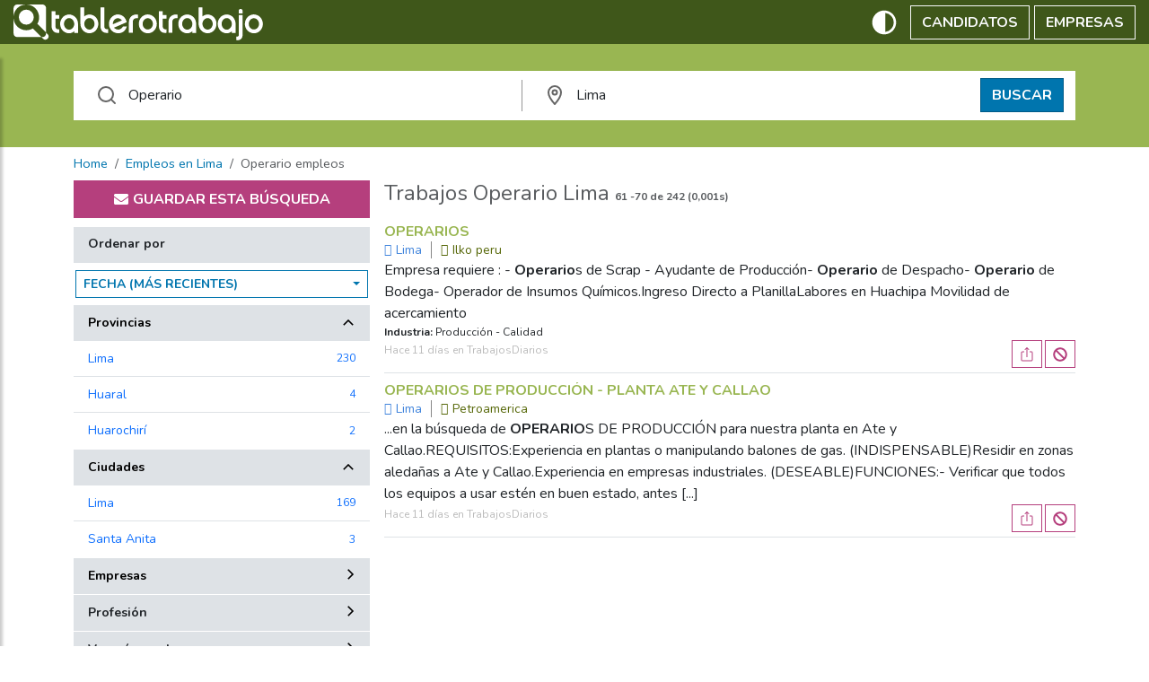

--- FILE ---
content_type: text/html; charset=UTF-8
request_url: https://pe.tablerotrabajo.com/trabajos-en-lima/operario/7.html
body_size: 41905
content:
<!DOCTYPE html>
<html lang="ES" data-bs-theme="auto">
<head>
	<meta charset="utf-8">
    <meta http-equiv="X-UA-Compatible" content="IE=edge">
    <meta name="viewport" content="width=device-width, initial-scale=1">
	<title>Trabajos para Operario en Lima | Tablerotrabajo.com | p&aacute;g. 7</title>
	<meta http-equiv="Content-Type" content="text/html; charset=utf-8">
	<meta http-equiv="Cache-Control" content="no-cache">
	<meta name="description" content="Busc&aacute; trabajos para operario en Lima con Tablerotrabajo:Operarios">
	<meta name="keywords" content="operario, Lima, trabajo, ofertas de trabajo, ofertas de empleo, empleo, bolsa de empleo, demanda de empleo, buscar empleo, buscar trabajo, trabajos, empleos, job, jobs, bolsa empleo operario montacargas op excavadora laborum">
	<meta name="robots" content="noindex, nofollow">
	<meta http-equiv="imagetoolbar" content="no">
	<meta name="msvalidate.01" content="B97BFD7576E188111E20162B7C378F0F">
	<link rel="canonical" href="https://pe.tablerotrabajo.com/trabajos-en-lima/operario/1.html" />
	
	<link rel="shortcut icon" href="/images/common/favicon.png" />
	<link href="/images/common/apple-icon-180x180.png" rel="apple-touch-icon" sizes="180x180" />
	<link href="/images/common/appicon.png" rel="icon" sizes="192x192" />
	<link rel="dns-prefetch" href="https://google-analytics.com"> 
    <link rel="preconnect" href="//www.google.com" />
    <link rel="preconnect" href="//www.google.it" />
    <link rel="preconnect" href="//tpc.googlesyndication.com" />
    <link rel="preconnect" href="//fonts.googleapis.com" />
	<link rel="preconnect" href="https://adservice.google.com/">
	<link rel="preconnect" href="https://googleads.g.doubleclick.net/">
	<!--[if lt IE 9]>
	<script src="//oss.maxcdn.com/libs/html5shiv/3.7.2/html5shiv.js"></script>
  	<script src="//oss.maxcdn.com/libs/respond.js/1.4.2/respond.min.js"></script>
	<![endif]-->
	<style>:root,[data-bs-theme=light]{--bs-blue:#0d6efd;--bs-indigo:#6610f2;--bs-purple:#6f42c1;--bs-pink:#d63384;--bs-red:#dc3545;--bs-orange:#fd7e14;--bs-yellow:#ffc107;--bs-green:#198754;--bs-teal:#20c997;--bs-cyan:#0dcaf0;--bs-black:#000;--bs-white:#fff;--bs-gray:#6c757d;--bs-gray-dark:#343a40;--bs-gray-100:#f8f9fa;--bs-gray-200:#e9ecef;--bs-gray-300:#dee2e6;--bs-gray-400:#ced4da;--bs-gray-500:#adb5bd;--bs-gray-600:#6c757d;--bs-gray-700:#495057;--bs-gray-800:#343a40;--bs-gray-900:#212529;--bs-primary:#0d6efd;--bs-secondary:#6c757d;--bs-success:#198754;--bs-info:#0dcaf0;--bs-warning:#ffc107;--bs-danger:#dc3545;--bs-light:#f8f9fa;--bs-dark:#212529;--bs-primary-rgb:13,110,253;--bs-secondary-rgb:108,117,125;--bs-success-rgb:25,135,84;--bs-info-rgb:13,202,240;--bs-warning-rgb:255,193,7;--bs-danger-rgb:220,53,69;--bs-light-rgb:248,249,250;--bs-dark-rgb:33,37,41;--bs-primary-text-emphasis:#052c65;--bs-secondary-text-emphasis:#2b2f32;--bs-success-text-emphasis:#0a3622;--bs-info-text-emphasis:#055160;--bs-warning-text-emphasis:#664d03;--bs-danger-text-emphasis:#58151c;--bs-light-text-emphasis:#495057;--bs-dark-text-emphasis:#495057;--bs-primary-bg-subtle:#cfe2ff;--bs-secondary-bg-subtle:#e2e3e5;--bs-success-bg-subtle:#d1e7dd;--bs-info-bg-subtle:#cff4fc;--bs-warning-bg-subtle:#fff3cd;--bs-danger-bg-subtle:#f8d7da;--bs-light-bg-subtle:#fcfcfd;--bs-dark-bg-subtle:#ced4da;--bs-primary-border-subtle:#9ec5fe;--bs-secondary-border-subtle:#c4c8cb;--bs-success-border-subtle:#a3cfbb;--bs-info-border-subtle:#9eeaf9;--bs-warning-border-subtle:#ffe69c;--bs-danger-border-subtle:#f1aeb5;--bs-light-border-subtle:#e9ecef;--bs-dark-border-subtle:#adb5bd;--bs-white-rgb:255,255,255;--bs-black-rgb:0,0,0;--bs-font-sans-serif:system-ui,-apple-system,"Segoe UI",Roboto,"Helvetica Neue","Noto Sans","Liberation Sans",Arial,sans-serif,"Apple Color Emoji","Segoe UI Emoji","Segoe UI Symbol","Noto Color Emoji";--bs-font-monospace:SFMono-Regular,Menlo,Monaco,Consolas,"Liberation Mono","Courier New",monospace;--bs-gradient:linear-gradient(180deg,hsla(0,0%,100%,.15),hsla(0,0%,100%,0));--bs-body-font-family:var(--bs-font-sans-serif);--bs-body-font-size:1rem;--bs-body-font-weight:400;--bs-body-line-height:1.5;--bs-body-color:#212529;--bs-body-color-rgb:33,37,41;--bs-body-bg:#fff;--bs-body-bg-rgb:255,255,255;--bs-emphasis-color:#000;--bs-emphasis-color-rgb:0,0,0;--bs-secondary-color:rgba(33,37,41,.75);--bs-secondary-color-rgb:33,37,41;--bs-secondary-bg:#e9ecef;--bs-secondary-bg-rgb:233,236,239;--bs-tertiary-color:rgba(33,37,41,.5);--bs-tertiary-color-rgb:33,37,41;--bs-tertiary-bg:#f8f9fa;--bs-tertiary-bg-rgb:248,249,250;--bs-heading-color:inherit;--bs-link-color:#0d6efd;--bs-link-color-rgb:13,110,253;--bs-link-decoration:underline;--bs-link-hover-color:#0a58ca;--bs-link-hover-color-rgb:10,88,202;--bs-code-color:#d63384;--bs-highlight-color:#212529;--bs-highlight-bg:#fff3cd;--bs-border-width:1px;--bs-border-style:solid;--bs-border-color:#dee2e6;--bs-border-color-translucent:rgba(0,0,0,.175);--bs-border-radius:0.375rem;--bs-border-radius-sm:0.25rem;--bs-border-radius-lg:0.5rem;--bs-border-radius-xl:1rem;--bs-border-radius-xxl:2rem;--bs-border-radius-2xl:var(--bs-border-radius-xxl);--bs-border-radius-pill:50rem;--bs-box-shadow:0 0.5rem 1rem rgba(0,0,0,.15);--bs-box-shadow-sm:0 0.125rem 0.25rem rgba(0,0,0,.075);--bs-box-shadow-lg:0 1rem 3rem rgba(0,0,0,.175);--bs-box-shadow-inset:inset 0 1px 2px rgba(0,0,0,.075);--bs-focus-ring-width:0.25rem;--bs-focus-ring-opacity:0.25;--bs-focus-ring-color:rgba(13,110,253,.25);--bs-form-valid-color:#198754;--bs-form-valid-border-color:#198754;--bs-form-invalid-color:#dc3545;--bs-form-invalid-border-color:#dc3545}[data-bs-theme=dark]{--bs-body-color:#dee2e6;--bs-body-color-rgb:222,226,230;--bs-body-bg:#212529;--bs-body-bg-rgb:33,37,41;--bs-emphasis-color:#fff;--bs-emphasis-color-rgb:255,255,255;--bs-secondary-color:rgba(222,226,230,.75);--bs-secondary-color-rgb:222,226,230;--bs-secondary-bg:#343a40;--bs-secondary-bg-rgb:52,58,64;--bs-tertiary-color:rgba(222,226,230,.5);--bs-tertiary-color-rgb:222,226,230;--bs-tertiary-bg:#2b3035;--bs-tertiary-bg-rgb:43,48,53;--bs-primary-text-emphasis:#6ea8fe;--bs-secondary-text-emphasis:#a7acb1;--bs-success-text-emphasis:#75b798;--bs-info-text-emphasis:#6edff6;--bs-warning-text-emphasis:#ffda6a;--bs-danger-text-emphasis:#ea868f;--bs-light-text-emphasis:#f8f9fa;--bs-dark-text-emphasis:#dee2e6;--bs-primary-bg-subtle:#031633;--bs-secondary-bg-subtle:#161719;--bs-success-bg-subtle:#051b11;--bs-info-bg-subtle:#032830;--bs-warning-bg-subtle:#332701;--bs-danger-bg-subtle:#2c0b0e;--bs-light-bg-subtle:#343a40;--bs-dark-bg-subtle:#1a1d20;--bs-primary-border-subtle:#084298;--bs-secondary-border-subtle:#41464b;--bs-success-border-subtle:#0f5132;--bs-info-border-subtle:#087990;--bs-warning-border-subtle:#997404;--bs-danger-border-subtle:#842029;--bs-light-border-subtle:#495057;--bs-dark-border-subtle:#343a40;--bs-heading-color:inherit;--bs-link-color:#6ea8fe;--bs-link-hover-color:#8bb9fe;--bs-link-color-rgb:110,168,254;--bs-link-hover-color-rgb:139,185,254;--bs-code-color:#e685b5;--bs-highlight-color:#dee2e6;--bs-highlight-bg:#664d03;--bs-border-color:#495057;--bs-border-color-translucent:hsla(0,0%,100%,.15);--bs-form-valid-color:#75b798;--bs-form-valid-border-color:#75b798;--bs-form-invalid-color:#ea868f;--bs-form-invalid-border-color:#ea868f;color-scheme:dark}:root,[data-bs-theme=dark]{--purple-color:#b53f7d}*,:after,:before{box-sizing:border-box}@media(prefers-reduced-motion:no-preference){:root{scroll-behavior:smooth}}body{-webkit-text-size-adjust:100%;-webkit-tap-highlight-color:rgba(0,0,0,0);background-color:var(--bs-body-bg);color:var(--bs-body-color);font-family:var(--bs-body-font-family);font-size:var(--bs-body-font-size);font-weight:var(--bs-body-font-weight);line-height:var(--bs-body-line-height);margin:0;text-align:var(--bs-body-text-align)}hr{border:0;border-top:var(--bs-border-width) solid;color:inherit;margin:1rem 0;opacity:.25}h1,h2,h3,h4,h5,h6{color:var(--bs-heading-color);font-weight:500;line-height:1.2;margin-bottom:.5rem;margin-top:0}h1{font-size:calc(1.375rem + 1.5vw)}@media(min-width:1200px){h1{font-size:2.5rem}}h2{font-size:calc(1.325rem + .9vw)}@media(min-width:1200px){h2{font-size:2rem}}h3{font-size:calc(1.3rem + .6vw)}@media(min-width:1200px){h3{font-size:1.75rem}}h4{font-size:calc(1.275rem + .3vw)}@media(min-width:1200px){h4{font-size:1.5rem}}h5{font-size:1.25rem}h6{font-size:1rem}p{margin-bottom:1rem;margin-top:0}abbr[title]{cursor:help;text-decoration:underline dotted;text-decoration-skip-ink:none}address{font-style:normal;line-height:inherit;margin-bottom:1rem}ol,ul{padding-left:2rem}dl,ol,ul{margin-bottom:1rem;margin-top:0}ol ol,ol ul,ul ol,ul ul{margin-bottom:0}dt{font-weight:700}dd{margin-bottom:.5rem;margin-left:0}blockquote{margin:0 0 1rem}b,strong{font-weight:bolder}small{font-size:.875em}mark{background-color:var(--bs-highlight-bg);color:var(--bs-highlight-color);padding:.1875em}sub,sup{font-size:.75em;line-height:0;position:relative;vertical-align:baseline}sub{bottom:-.25em}sup{top:-.5em}a{color:rgba(var(--bs-link-color-rgb),var(--bs-link-opacity,1));text-decoration:underline}a:hover{--bs-link-color-rgb:var(--bs-link-hover-color-rgb)}a:not([href]):not([class]),a:not([href]):not([class]):hover{color:inherit;text-decoration:none}code,kbd,pre,samp{font-family:var(--bs-font-monospace);font-size:1em}pre{display:block;font-size:.875em;margin-bottom:1rem;margin-top:0;overflow:auto}pre code{color:inherit;font-size:inherit;word-break:normal}code{word-wrap:break-word;color:var(--bs-code-color);font-size:.875em}a>code{color:inherit}kbd{background-color:var(--bs-body-color);border-radius:.25rem;color:var(--bs-body-bg);font-size:.875em;padding:.1875rem .375rem}kbd kbd{font-size:1em;padding:0}figure{margin:0 0 1rem}img,svg{vertical-align:middle}table{border-collapse:collapse;caption-side:bottom}caption{color:var(--bs-secondary-color);padding-bottom:.5rem;padding-top:.5rem;text-align:left}th{text-align:inherit;text-align:-webkit-match-parent}tbody,td,tfoot,th,thead,tr{border:0 solid;border-color:inherit}label{display:inline-block}button{border-radius:0}button:focus:not(:focus-visible){outline:0}button,input,optgroup,select,textarea{font-family:inherit;font-size:inherit;line-height:inherit;margin:0}button,select{text-transform:none}[role=button]{cursor:pointer}select{word-wrap:normal}select:disabled{opacity:1}[list]:not([type=date]):not([type=datetime-local]):not([type=month]):not([type=week]):not([type=time])::-webkit-calendar-picker-indicator{display:none!important}[type=button],[type=reset],[type=submit],button{-webkit-appearance:button}[type=button]:not(:disabled),[type=reset]:not(:disabled),[type=submit]:not(:disabled),button:not(:disabled){cursor:pointer}::-moz-focus-inner{border-style:none;padding:0}textarea{resize:vertical}fieldset{border:0;margin:0;min-width:0;padding:0}legend{float:left;font-size:calc(1.275rem + .3vw);line-height:inherit;margin-bottom:.5rem;padding:0;width:100%}@media(min-width:1200px){legend{font-size:1.5rem}}legend+*{clear:left}::-webkit-datetime-edit-day-field,::-webkit-datetime-edit-fields-wrapper,::-webkit-datetime-edit-hour-field,::-webkit-datetime-edit-minute,::-webkit-datetime-edit-month-field,::-webkit-datetime-edit-text,::-webkit-datetime-edit-year-field{padding:0}::-webkit-inner-spin-button{height:auto}[type=search]{-webkit-appearance:textfield;outline-offset:-2px}::-webkit-search-decoration{-webkit-appearance:none}::-webkit-color-swatch-wrapper{padding:0}::file-selector-button{-webkit-appearance:button;font:inherit}output{display:inline-block}iframe{border:0}summary{cursor:pointer;display:list-item}progress{vertical-align:baseline}[hidden]{display:none!important}.container,.container-fluid,.container-lg,.container-md,.container-sm,.container-xl,.container-xxl{--bs-gutter-x:1.5rem;--bs-gutter-y:0;margin-left:auto;margin-right:auto;padding-left:calc(var(--bs-gutter-x)*.5);padding-right:calc(var(--bs-gutter-x)*.5);width:100%}@media(min-width:576px){.container,.container-sm{max-width:540px}}@media(min-width:768px){.container,.container-md,.container-sm{max-width:720px}}@media(min-width:992px){.container,.container-lg,.container-md,.container-sm{max-width:960px}}@media(min-width:1200px){.container,.container-lg,.container-md,.container-sm,.container-xl{max-width:1140px}}@media(min-width:1400px){.container,.container-lg,.container-md,.container-sm,.container-xl,.container-xxl{max-width:1280px}}:root{--bs-breakpoint-xs:0;--bs-breakpoint-sm:576px;--bs-breakpoint-md:768px;--bs-breakpoint-lg:992px;--bs-breakpoint-xl:1200px;--bs-breakpoint-xxl:1400px}.row{--bs-gutter-x:1.5rem;--bs-gutter-y:0;display:flex;flex-wrap:wrap;margin-left:calc(var(--bs-gutter-x)*-.5);margin-right:calc(var(--bs-gutter-x)*-.5);margin-top:calc(var(--bs-gutter-y)*-1)}.row>*{box-sizing:border-box;flex-shrink:0;margin-top:var(--bs-gutter-y);max-width:100%;padding-left:calc(var(--bs-gutter-x)*.5);padding-right:calc(var(--bs-gutter-x)*.5);width:100%}.col{flex:1 0 0%}.row-cols-auto>*{flex:0 0 auto;width:auto}.row-cols-1>*{flex:0 0 auto;width:100%}.row-cols-2>*{flex:0 0 auto;width:50%}.row-cols-3>*{flex:0 0 auto;width:33.33333333%}.row-cols-4>*{flex:0 0 auto;width:25%}.row-cols-5>*{flex:0 0 auto;width:20%}.row-cols-6>*{flex:0 0 auto;width:16.66666667%}.col-auto{flex:0 0 auto;width:auto}.col-1{flex:0 0 auto;width:8.33333333%}.col-2{flex:0 0 auto;width:16.66666667%}.col-3{flex:0 0 auto;width:25%}.col-4{flex:0 0 auto;width:33.33333333%}.col-5{flex:0 0 auto;width:41.66666667%}.col-6{flex:0 0 auto;width:50%}.col-7{flex:0 0 auto;width:58.33333333%}.col-8{flex:0 0 auto;width:66.66666667%}.col-9{flex:0 0 auto;width:75%}.col-10{flex:0 0 auto;width:83.33333333%}.col-11{flex:0 0 auto;width:91.66666667%}.col-12{flex:0 0 auto;width:100%}.offset-1{margin-left:8.33333333%}.offset-2{margin-left:16.66666667%}.offset-3{margin-left:25%}.offset-4{margin-left:33.33333333%}.offset-5{margin-left:41.66666667%}.offset-6{margin-left:50%}.offset-7{margin-left:58.33333333%}.offset-8{margin-left:66.66666667%}.offset-9{margin-left:75%}.offset-10{margin-left:83.33333333%}.offset-11{margin-left:91.66666667%}.g-0,.gx-0{--bs-gutter-x:0}.g-0,.gy-0{--bs-gutter-y:0}.g-1,.gx-1{--bs-gutter-x:0.25rem}.g-1,.gy-1{--bs-gutter-y:0.25rem}.g-2,.gx-2{--bs-gutter-x:0.5rem}.g-2,.gy-2{--bs-gutter-y:0.5rem}.g-3,.gx-3{--bs-gutter-x:1rem}.g-3,.gy-3{--bs-gutter-y:1rem}.g-4,.gx-4{--bs-gutter-x:1.5rem}.g-4,.gy-4{--bs-gutter-y:1.5rem}.g-5,.gx-5{--bs-gutter-x:3rem}.g-5,.gy-5{--bs-gutter-y:3rem}@media(min-width:576px){.col-sm{flex:1 0 0%}.row-cols-sm-auto>*{flex:0 0 auto;width:auto}.row-cols-sm-1>*{flex:0 0 auto;width:100%}.row-cols-sm-2>*{flex:0 0 auto;width:50%}.row-cols-sm-3>*{flex:0 0 auto;width:33.33333333%}.row-cols-sm-4>*{flex:0 0 auto;width:25%}.row-cols-sm-5>*{flex:0 0 auto;width:20%}.row-cols-sm-6>*{flex:0 0 auto;width:16.66666667%}.col-sm-auto{flex:0 0 auto;width:auto}.col-sm-1{flex:0 0 auto;width:8.33333333%}.col-sm-2{flex:0 0 auto;width:16.66666667%}.col-sm-3{flex:0 0 auto;width:25%}.col-sm-4{flex:0 0 auto;width:33.33333333%}.col-sm-5{flex:0 0 auto;width:41.66666667%}.col-sm-6{flex:0 0 auto;width:50%}.col-sm-7{flex:0 0 auto;width:58.33333333%}.col-sm-8{flex:0 0 auto;width:66.66666667%}.col-sm-9{flex:0 0 auto;width:75%}.col-sm-10{flex:0 0 auto;width:83.33333333%}.col-sm-11{flex:0 0 auto;width:91.66666667%}.col-sm-12{flex:0 0 auto;width:100%}.offset-sm-0{margin-left:0}.offset-sm-1{margin-left:8.33333333%}.offset-sm-2{margin-left:16.66666667%}.offset-sm-3{margin-left:25%}.offset-sm-4{margin-left:33.33333333%}.offset-sm-5{margin-left:41.66666667%}.offset-sm-6{margin-left:50%}.offset-sm-7{margin-left:58.33333333%}.offset-sm-8{margin-left:66.66666667%}.offset-sm-9{margin-left:75%}.offset-sm-10{margin-left:83.33333333%}.offset-sm-11{margin-left:91.66666667%}.g-sm-0,.gx-sm-0{--bs-gutter-x:0}.g-sm-0,.gy-sm-0{--bs-gutter-y:0}.g-sm-1,.gx-sm-1{--bs-gutter-x:0.25rem}.g-sm-1,.gy-sm-1{--bs-gutter-y:0.25rem}.g-sm-2,.gx-sm-2{--bs-gutter-x:0.5rem}.g-sm-2,.gy-sm-2{--bs-gutter-y:0.5rem}.g-sm-3,.gx-sm-3{--bs-gutter-x:1rem}.g-sm-3,.gy-sm-3{--bs-gutter-y:1rem}.g-sm-4,.gx-sm-4{--bs-gutter-x:1.5rem}.g-sm-4,.gy-sm-4{--bs-gutter-y:1.5rem}.g-sm-5,.gx-sm-5{--bs-gutter-x:3rem}.g-sm-5,.gy-sm-5{--bs-gutter-y:3rem}}@media(min-width:768px){.col-md{flex:1 0 0%}.row-cols-md-auto>*{flex:0 0 auto;width:auto}.row-cols-md-1>*{flex:0 0 auto;width:100%}.row-cols-md-2>*{flex:0 0 auto;width:50%}.row-cols-md-3>*{flex:0 0 auto;width:33.33333333%}.row-cols-md-4>*{flex:0 0 auto;width:25%}.row-cols-md-5>*{flex:0 0 auto;width:20%}.row-cols-md-6>*{flex:0 0 auto;width:16.66666667%}.col-md-auto{flex:0 0 auto;width:auto}.col-md-1{flex:0 0 auto;width:8.33333333%}.col-md-2{flex:0 0 auto;width:16.66666667%}.col-md-3{flex:0 0 auto;width:25%}.col-md-4{flex:0 0 auto;width:33.33333333%}.col-md-5{flex:0 0 auto;width:41.66666667%}.col-md-6{flex:0 0 auto;width:50%}.col-md-7{flex:0 0 auto;width:58.33333333%}.col-md-8{flex:0 0 auto;width:66.66666667%}.col-md-9{flex:0 0 auto;width:75%}.col-md-10{flex:0 0 auto;width:83.33333333%}.col-md-11{flex:0 0 auto;width:91.66666667%}.col-md-12{flex:0 0 auto;width:100%}.offset-md-0{margin-left:0}.offset-md-1{margin-left:8.33333333%}.offset-md-2{margin-left:16.66666667%}.offset-md-3{margin-left:25%}.offset-md-4{margin-left:33.33333333%}.offset-md-5{margin-left:41.66666667%}.offset-md-6{margin-left:50%}.offset-md-7{margin-left:58.33333333%}.offset-md-8{margin-left:66.66666667%}.offset-md-9{margin-left:75%}.offset-md-10{margin-left:83.33333333%}.offset-md-11{margin-left:91.66666667%}.g-md-0,.gx-md-0{--bs-gutter-x:0}.g-md-0,.gy-md-0{--bs-gutter-y:0}.g-md-1,.gx-md-1{--bs-gutter-x:0.25rem}.g-md-1,.gy-md-1{--bs-gutter-y:0.25rem}.g-md-2,.gx-md-2{--bs-gutter-x:0.5rem}.g-md-2,.gy-md-2{--bs-gutter-y:0.5rem}.g-md-3,.gx-md-3{--bs-gutter-x:1rem}.g-md-3,.gy-md-3{--bs-gutter-y:1rem}.g-md-4,.gx-md-4{--bs-gutter-x:1.5rem}.g-md-4,.gy-md-4{--bs-gutter-y:1.5rem}.g-md-5,.gx-md-5{--bs-gutter-x:3rem}.g-md-5,.gy-md-5{--bs-gutter-y:3rem}}@media(min-width:992px){.col-lg{flex:1 0 0%}.row-cols-lg-auto>*{flex:0 0 auto;width:auto}.row-cols-lg-1>*{flex:0 0 auto;width:100%}.row-cols-lg-2>*{flex:0 0 auto;width:50%}.row-cols-lg-3>*{flex:0 0 auto;width:33.33333333%}.row-cols-lg-4>*{flex:0 0 auto;width:25%}.row-cols-lg-5>*{flex:0 0 auto;width:20%}.row-cols-lg-6>*{flex:0 0 auto;width:16.66666667%}.col-lg-auto{flex:0 0 auto;width:auto}.col-lg-1{flex:0 0 auto;width:8.33333333%}.col-lg-2{flex:0 0 auto;width:16.66666667%}.col-lg-3{flex:0 0 auto;width:25%}.col-lg-4{flex:0 0 auto;width:33.33333333%}.col-lg-5{flex:0 0 auto;width:41.66666667%}.col-lg-6{flex:0 0 auto;width:50%}.col-lg-7{flex:0 0 auto;width:58.33333333%}.col-lg-8{flex:0 0 auto;width:66.66666667%}.col-lg-9{flex:0 0 auto;width:75%}.col-lg-10{flex:0 0 auto;width:83.33333333%}.col-lg-11{flex:0 0 auto;width:91.66666667%}.col-lg-12{flex:0 0 auto;width:100%}.offset-lg-0{margin-left:0}.offset-lg-1{margin-left:8.33333333%}.offset-lg-2{margin-left:16.66666667%}.offset-lg-3{margin-left:25%}.offset-lg-4{margin-left:33.33333333%}.offset-lg-5{margin-left:41.66666667%}.offset-lg-6{margin-left:50%}.offset-lg-7{margin-left:58.33333333%}.offset-lg-8{margin-left:66.66666667%}.offset-lg-9{margin-left:75%}.offset-lg-10{margin-left:83.33333333%}.offset-lg-11{margin-left:91.66666667%}.g-lg-0,.gx-lg-0{--bs-gutter-x:0}.g-lg-0,.gy-lg-0{--bs-gutter-y:0}.g-lg-1,.gx-lg-1{--bs-gutter-x:0.25rem}.g-lg-1,.gy-lg-1{--bs-gutter-y:0.25rem}.g-lg-2,.gx-lg-2{--bs-gutter-x:0.5rem}.g-lg-2,.gy-lg-2{--bs-gutter-y:0.5rem}.g-lg-3,.gx-lg-3{--bs-gutter-x:1rem}.g-lg-3,.gy-lg-3{--bs-gutter-y:1rem}.g-lg-4,.gx-lg-4{--bs-gutter-x:1.5rem}.g-lg-4,.gy-lg-4{--bs-gutter-y:1.5rem}.g-lg-5,.gx-lg-5{--bs-gutter-x:3rem}.g-lg-5,.gy-lg-5{--bs-gutter-y:3rem}}@media(min-width:1200px){.col-xl{flex:1 0 0%}.row-cols-xl-auto>*{flex:0 0 auto;width:auto}.row-cols-xl-1>*{flex:0 0 auto;width:100%}.row-cols-xl-2>*{flex:0 0 auto;width:50%}.row-cols-xl-3>*{flex:0 0 auto;width:33.33333333%}.row-cols-xl-4>*{flex:0 0 auto;width:25%}.row-cols-xl-5>*{flex:0 0 auto;width:20%}.row-cols-xl-6>*{flex:0 0 auto;width:16.66666667%}.col-xl-auto{flex:0 0 auto;width:auto}.col-xl-1{flex:0 0 auto;width:8.33333333%}.col-xl-2{flex:0 0 auto;width:16.66666667%}.col-xl-3{flex:0 0 auto;width:25%}.col-xl-4{flex:0 0 auto;width:33.33333333%}.col-xl-5{flex:0 0 auto;width:41.66666667%}.col-xl-6{flex:0 0 auto;width:50%}.col-xl-7{flex:0 0 auto;width:58.33333333%}.col-xl-8{flex:0 0 auto;width:66.66666667%}.col-xl-9{flex:0 0 auto;width:75%}.col-xl-10{flex:0 0 auto;width:83.33333333%}.col-xl-11{flex:0 0 auto;width:91.66666667%}.col-xl-12{flex:0 0 auto;width:100%}.offset-xl-0{margin-left:0}.offset-xl-1{margin-left:8.33333333%}.offset-xl-2{margin-left:16.66666667%}.offset-xl-3{margin-left:25%}.offset-xl-4{margin-left:33.33333333%}.offset-xl-5{margin-left:41.66666667%}.offset-xl-6{margin-left:50%}.offset-xl-7{margin-left:58.33333333%}.offset-xl-8{margin-left:66.66666667%}.offset-xl-9{margin-left:75%}.offset-xl-10{margin-left:83.33333333%}.offset-xl-11{margin-left:91.66666667%}.g-xl-0,.gx-xl-0{--bs-gutter-x:0}.g-xl-0,.gy-xl-0{--bs-gutter-y:0}.g-xl-1,.gx-xl-1{--bs-gutter-x:0.25rem}.g-xl-1,.gy-xl-1{--bs-gutter-y:0.25rem}.g-xl-2,.gx-xl-2{--bs-gutter-x:0.5rem}.g-xl-2,.gy-xl-2{--bs-gutter-y:0.5rem}.g-xl-3,.gx-xl-3{--bs-gutter-x:1rem}.g-xl-3,.gy-xl-3{--bs-gutter-y:1rem}.g-xl-4,.gx-xl-4{--bs-gutter-x:1.5rem}.g-xl-4,.gy-xl-4{--bs-gutter-y:1.5rem}.g-xl-5,.gx-xl-5{--bs-gutter-x:3rem}.g-xl-5,.gy-xl-5{--bs-gutter-y:3rem}}@media(min-width:1400px){.col-xxl{flex:1 0 0%}.row-cols-xxl-auto>*{flex:0 0 auto;width:auto}.row-cols-xxl-1>*{flex:0 0 auto;width:100%}.row-cols-xxl-2>*{flex:0 0 auto;width:50%}.row-cols-xxl-3>*{flex:0 0 auto;width:33.33333333%}.row-cols-xxl-4>*{flex:0 0 auto;width:25%}.row-cols-xxl-5>*{flex:0 0 auto;width:20%}.row-cols-xxl-6>*{flex:0 0 auto;width:16.66666667%}.col-xxl-auto{flex:0 0 auto;width:auto}.col-xxl-1{flex:0 0 auto;width:8.33333333%}.col-xxl-2{flex:0 0 auto;width:16.66666667%}.col-xxl-3{flex:0 0 auto;width:25%}.col-xxl-4{flex:0 0 auto;width:33.33333333%}.col-xxl-5{flex:0 0 auto;width:41.66666667%}.col-xxl-6{flex:0 0 auto;width:50%}.col-xxl-7{flex:0 0 auto;width:58.33333333%}.col-xxl-8{flex:0 0 auto;width:66.66666667%}.col-xxl-9{flex:0 0 auto;width:75%}.col-xxl-10{flex:0 0 auto;width:83.33333333%}.col-xxl-11{flex:0 0 auto;width:91.66666667%}.col-xxl-12{flex:0 0 auto;width:100%}.offset-xxl-0{margin-left:0}.offset-xxl-1{margin-left:8.33333333%}.offset-xxl-2{margin-left:16.66666667%}.offset-xxl-3{margin-left:25%}.offset-xxl-4{margin-left:33.33333333%}.offset-xxl-5{margin-left:41.66666667%}.offset-xxl-6{margin-left:50%}.offset-xxl-7{margin-left:58.33333333%}.offset-xxl-8{margin-left:66.66666667%}.offset-xxl-9{margin-left:75%}.offset-xxl-10{margin-left:83.33333333%}.offset-xxl-11{margin-left:91.66666667%}.g-xxl-0,.gx-xxl-0{--bs-gutter-x:0}.g-xxl-0,.gy-xxl-0{--bs-gutter-y:0}.g-xxl-1,.gx-xxl-1{--bs-gutter-x:0.25rem}.g-xxl-1,.gy-xxl-1{--bs-gutter-y:0.25rem}.g-xxl-2,.gx-xxl-2{--bs-gutter-x:0.5rem}.g-xxl-2,.gy-xxl-2{--bs-gutter-y:0.5rem}.g-xxl-3,.gx-xxl-3{--bs-gutter-x:1rem}.g-xxl-3,.gy-xxl-3{--bs-gutter-y:1rem}.g-xxl-4,.gx-xxl-4{--bs-gutter-x:1.5rem}.g-xxl-4,.gy-xxl-4{--bs-gutter-y:1.5rem}.g-xxl-5,.gx-xxl-5{--bs-gutter-x:3rem}.g-xxl-5,.gy-xxl-5{--bs-gutter-y:3rem}}.d-inline{display:inline!important}.d-inline-block{display:inline-block!important}.d-block{display:block!important}.d-grid{display:grid!important}.d-inline-grid{display:inline-grid!important}.d-table{display:table!important}.d-table-row{display:table-row!important}.d-table-cell{display:table-cell!important}.d-flex{display:flex!important}.d-inline-flex{display:inline-flex!important}.d-none{display:none!important}.flex-fill{flex:1 1 auto!important}.flex-row{flex-direction:row!important}.flex-column{flex-direction:column!important}.flex-row-reverse{flex-direction:row-reverse!important}.flex-column-reverse{flex-direction:column-reverse!important}.flex-grow-0{flex-grow:0!important}.flex-grow-1{flex-grow:1!important}.flex-shrink-0{flex-shrink:0!important}.flex-shrink-1{flex-shrink:1!important}.flex-wrap{flex-wrap:wrap!important}.flex-nowrap{flex-wrap:nowrap!important}.flex-wrap-reverse{flex-wrap:wrap-reverse!important}.justify-content-start{justify-content:flex-start!important}.justify-content-end{justify-content:flex-end!important}.justify-content-center{justify-content:center!important}.justify-content-between{justify-content:space-between!important}.justify-content-around{justify-content:space-around!important}.justify-content-evenly{justify-content:space-evenly!important}.align-items-start{align-items:flex-start!important}.align-items-end{align-items:flex-end!important}.align-items-center{align-items:center!important}.align-items-baseline{align-items:baseline!important}.align-items-stretch{align-items:stretch!important}.align-content-start{align-content:flex-start!important}.align-content-end{align-content:flex-end!important}.align-content-center{align-content:center!important}.align-content-between{align-content:space-between!important}.align-content-around{align-content:space-around!important}.align-content-stretch{align-content:stretch!important}.align-self-auto{align-self:auto!important}.align-self-start{align-self:flex-start!important}.align-self-end{align-self:flex-end!important}.align-self-center{align-self:center!important}.align-self-baseline{align-self:baseline!important}.align-self-stretch{align-self:stretch!important}.order-first{order:-1!important}.order-0{order:0!important}.order-1{order:1!important}.order-2{order:2!important}.order-3{order:3!important}.order-4{order:4!important}.order-5{order:5!important}.order-last{order:6!important}.m-0{margin:0!important}.m-1{margin:.25rem!important}.m-2{margin:.5rem!important}.m-3{margin:1rem!important}.m-4{margin:1.5rem!important}.m-5{margin:3rem!important}.m-auto{margin:auto!important}.mx-0{margin-left:0!important;margin-right:0!important}.mx-1{margin-left:.25rem!important;margin-right:.25rem!important}.mx-2{margin-left:.5rem!important;margin-right:.5rem!important}.mx-3{margin-left:1rem!important;margin-right:1rem!important}.mx-4{margin-left:1.5rem!important;margin-right:1.5rem!important}.mx-5{margin-left:3rem!important;margin-right:3rem!important}.mx-auto{margin-left:auto!important;margin-right:auto!important}.my-0{margin-bottom:0!important;margin-top:0!important}.my-1{margin-bottom:.25rem!important;margin-top:.25rem!important}.my-2{margin-bottom:.5rem!important;margin-top:.5rem!important}.my-3{margin-bottom:1rem!important;margin-top:1rem!important}.my-4{margin-bottom:1.5rem!important;margin-top:1.5rem!important}.my-5{margin-bottom:3rem!important;margin-top:3rem!important}.my-auto{margin-bottom:auto!important;margin-top:auto!important}.mt-0{margin-top:0!important}.mt-1{margin-top:.25rem!important}.mt-2{margin-top:.5rem!important}.mt-3{margin-top:1rem!important}.mt-4{margin-top:1.5rem!important}.mt-5{margin-top:3rem!important}.mt-auto{margin-top:auto!important}.me-0{margin-right:0!important}.me-1{margin-right:.25rem!important}.me-2{margin-right:.5rem!important}.me-3{margin-right:1rem!important}.me-4{margin-right:1.5rem!important}.me-5{margin-right:3rem!important}.me-auto{margin-right:auto!important}.mb-0{margin-bottom:0!important}.mb-1{margin-bottom:.25rem!important}.mb-2{margin-bottom:.5rem!important}.mb-3{margin-bottom:1rem!important}.mb-4{margin-bottom:1.5rem!important}.mb-5{margin-bottom:3rem!important}.mb-auto{margin-bottom:auto!important}.ms-0{margin-left:0!important}.ms-1{margin-left:.25rem!important}.ms-2{margin-left:.5rem!important}.ms-3{margin-left:1rem!important}.ms-4{margin-left:1.5rem!important}.ms-5{margin-left:3rem!important}.ms-auto{margin-left:auto!important}.p-0{padding:0!important}.p-1{padding:.25rem!important}.p-2{padding:.5rem!important}.p-3{padding:1rem!important}.p-4{padding:1.5rem!important}.p-5{padding:3rem!important}.px-0{padding-left:0!important;padding-right:0!important}.px-1{padding-left:.25rem!important;padding-right:.25rem!important}.px-2{padding-left:.5rem!important;padding-right:.5rem!important}.px-3{padding-left:1rem!important;padding-right:1rem!important}.px-4{padding-left:1.5rem!important;padding-right:1.5rem!important}.px-5{padding-left:3rem!important;padding-right:3rem!important}.py-0{padding-bottom:0!important;padding-top:0!important}.py-1{padding-bottom:.25rem!important;padding-top:.25rem!important}.py-2{padding-bottom:.5rem!important;padding-top:.5rem!important}.py-3{padding-bottom:1rem!important;padding-top:1rem!important}.py-4{padding-bottom:1.5rem!important;padding-top:1.5rem!important}.py-5{padding-bottom:3rem!important;padding-top:3rem!important}.pt-0{padding-top:0!important}.pt-1{padding-top:.25rem!important}.pt-2{padding-top:.5rem!important}.pt-3{padding-top:1rem!important}.pt-4{padding-top:1.5rem!important}.pt-5{padding-top:3rem!important}.pe-0{padding-right:0!important}.pe-1{padding-right:.25rem!important}.pe-2{padding-right:.5rem!important}.pe-3{padding-right:1rem!important}.pe-4{padding-right:1.5rem!important}.pe-5{padding-right:3rem!important}.pb-0{padding-bottom:0!important}.pb-1{padding-bottom:.25rem!important}.pb-2{padding-bottom:.5rem!important}.pb-3{padding-bottom:1rem!important}.pb-4{padding-bottom:1.5rem!important}.pb-5{padding-bottom:3rem!important}.ps-0{padding-left:0!important}.ps-1{padding-left:.25rem!important}.ps-2{padding-left:.5rem!important}.ps-3{padding-left:1rem!important}.ps-4{padding-left:1.5rem!important}.ps-5{padding-left:3rem!important}@media(min-width:576px){.d-sm-inline{display:inline!important}.d-sm-inline-block{display:inline-block!important}.d-sm-block{display:block!important}.d-sm-grid{display:grid!important}.d-sm-inline-grid{display:inline-grid!important}.d-sm-table{display:table!important}.d-sm-table-row{display:table-row!important}.d-sm-table-cell{display:table-cell!important}.d-sm-flex{display:flex!important}.d-sm-inline-flex{display:inline-flex!important}.d-sm-none{display:none!important}.flex-sm-fill{flex:1 1 auto!important}.flex-sm-row{flex-direction:row!important}.flex-sm-column{flex-direction:column!important}.flex-sm-row-reverse{flex-direction:row-reverse!important}.flex-sm-column-reverse{flex-direction:column-reverse!important}.flex-sm-grow-0{flex-grow:0!important}.flex-sm-grow-1{flex-grow:1!important}.flex-sm-shrink-0{flex-shrink:0!important}.flex-sm-shrink-1{flex-shrink:1!important}.flex-sm-wrap{flex-wrap:wrap!important}.flex-sm-nowrap{flex-wrap:nowrap!important}.flex-sm-wrap-reverse{flex-wrap:wrap-reverse!important}.justify-content-sm-start{justify-content:flex-start!important}.justify-content-sm-end{justify-content:flex-end!important}.justify-content-sm-center{justify-content:center!important}.justify-content-sm-between{justify-content:space-between!important}.justify-content-sm-around{justify-content:space-around!important}.justify-content-sm-evenly{justify-content:space-evenly!important}.align-items-sm-start{align-items:flex-start!important}.align-items-sm-end{align-items:flex-end!important}.align-items-sm-center{align-items:center!important}.align-items-sm-baseline{align-items:baseline!important}.align-items-sm-stretch{align-items:stretch!important}.align-content-sm-start{align-content:flex-start!important}.align-content-sm-end{align-content:flex-end!important}.align-content-sm-center{align-content:center!important}.align-content-sm-between{align-content:space-between!important}.align-content-sm-around{align-content:space-around!important}.align-content-sm-stretch{align-content:stretch!important}.align-self-sm-auto{align-self:auto!important}.align-self-sm-start{align-self:flex-start!important}.align-self-sm-end{align-self:flex-end!important}.align-self-sm-center{align-self:center!important}.align-self-sm-baseline{align-self:baseline!important}.align-self-sm-stretch{align-self:stretch!important}.order-sm-first{order:-1!important}.order-sm-0{order:0!important}.order-sm-1{order:1!important}.order-sm-2{order:2!important}.order-sm-3{order:3!important}.order-sm-4{order:4!important}.order-sm-5{order:5!important}.order-sm-last{order:6!important}.m-sm-0{margin:0!important}.m-sm-1{margin:.25rem!important}.m-sm-2{margin:.5rem!important}.m-sm-3{margin:1rem!important}.m-sm-4{margin:1.5rem!important}.m-sm-5{margin:3rem!important}.m-sm-auto{margin:auto!important}.mx-sm-0{margin-left:0!important;margin-right:0!important}.mx-sm-1{margin-left:.25rem!important;margin-right:.25rem!important}.mx-sm-2{margin-left:.5rem!important;margin-right:.5rem!important}.mx-sm-3{margin-left:1rem!important;margin-right:1rem!important}.mx-sm-4{margin-left:1.5rem!important;margin-right:1.5rem!important}.mx-sm-5{margin-left:3rem!important;margin-right:3rem!important}.mx-sm-auto{margin-left:auto!important;margin-right:auto!important}.my-sm-0{margin-bottom:0!important;margin-top:0!important}.my-sm-1{margin-bottom:.25rem!important;margin-top:.25rem!important}.my-sm-2{margin-bottom:.5rem!important;margin-top:.5rem!important}.my-sm-3{margin-bottom:1rem!important;margin-top:1rem!important}.my-sm-4{margin-bottom:1.5rem!important;margin-top:1.5rem!important}.my-sm-5{margin-bottom:3rem!important;margin-top:3rem!important}.my-sm-auto{margin-bottom:auto!important;margin-top:auto!important}.mt-sm-0{margin-top:0!important}.mt-sm-1{margin-top:.25rem!important}.mt-sm-2{margin-top:.5rem!important}.mt-sm-3{margin-top:1rem!important}.mt-sm-4{margin-top:1.5rem!important}.mt-sm-5{margin-top:3rem!important}.mt-sm-auto{margin-top:auto!important}.me-sm-0{margin-right:0!important}.me-sm-1{margin-right:.25rem!important}.me-sm-2{margin-right:.5rem!important}.me-sm-3{margin-right:1rem!important}.me-sm-4{margin-right:1.5rem!important}.me-sm-5{margin-right:3rem!important}.me-sm-auto{margin-right:auto!important}.mb-sm-0{margin-bottom:0!important}.mb-sm-1{margin-bottom:.25rem!important}.mb-sm-2{margin-bottom:.5rem!important}.mb-sm-3{margin-bottom:1rem!important}.mb-sm-4{margin-bottom:1.5rem!important}.mb-sm-5{margin-bottom:3rem!important}.mb-sm-auto{margin-bottom:auto!important}.ms-sm-0{margin-left:0!important}.ms-sm-1{margin-left:.25rem!important}.ms-sm-2{margin-left:.5rem!important}.ms-sm-3{margin-left:1rem!important}.ms-sm-4{margin-left:1.5rem!important}.ms-sm-5{margin-left:3rem!important}.ms-sm-auto{margin-left:auto!important}.p-sm-0{padding:0!important}.p-sm-1{padding:.25rem!important}.p-sm-2{padding:.5rem!important}.p-sm-3{padding:1rem!important}.p-sm-4{padding:1.5rem!important}.p-sm-5{padding:3rem!important}.px-sm-0{padding-left:0!important;padding-right:0!important}.px-sm-1{padding-left:.25rem!important;padding-right:.25rem!important}.px-sm-2{padding-left:.5rem!important;padding-right:.5rem!important}.px-sm-3{padding-left:1rem!important;padding-right:1rem!important}.px-sm-4{padding-left:1.5rem!important;padding-right:1.5rem!important}.px-sm-5{padding-left:3rem!important;padding-right:3rem!important}.py-sm-0{padding-bottom:0!important;padding-top:0!important}.py-sm-1{padding-bottom:.25rem!important;padding-top:.25rem!important}.py-sm-2{padding-bottom:.5rem!important;padding-top:.5rem!important}.py-sm-3{padding-bottom:1rem!important;padding-top:1rem!important}.py-sm-4{padding-bottom:1.5rem!important;padding-top:1.5rem!important}.py-sm-5{padding-bottom:3rem!important;padding-top:3rem!important}.pt-sm-0{padding-top:0!important}.pt-sm-1{padding-top:.25rem!important}.pt-sm-2{padding-top:.5rem!important}.pt-sm-3{padding-top:1rem!important}.pt-sm-4{padding-top:1.5rem!important}.pt-sm-5{padding-top:3rem!important}.pe-sm-0{padding-right:0!important}.pe-sm-1{padding-right:.25rem!important}.pe-sm-2{padding-right:.5rem!important}.pe-sm-3{padding-right:1rem!important}.pe-sm-4{padding-right:1.5rem!important}.pe-sm-5{padding-right:3rem!important}.pb-sm-0{padding-bottom:0!important}.pb-sm-1{padding-bottom:.25rem!important}.pb-sm-2{padding-bottom:.5rem!important}.pb-sm-3{padding-bottom:1rem!important}.pb-sm-4{padding-bottom:1.5rem!important}.pb-sm-5{padding-bottom:3rem!important}.ps-sm-0{padding-left:0!important}.ps-sm-1{padding-left:.25rem!important}.ps-sm-2{padding-left:.5rem!important}.ps-sm-3{padding-left:1rem!important}.ps-sm-4{padding-left:1.5rem!important}.ps-sm-5{padding-left:3rem!important}}@media(min-width:768px){.d-md-inline{display:inline!important}.d-md-inline-block{display:inline-block!important}.d-md-block{display:block!important}.d-md-grid{display:grid!important}.d-md-inline-grid{display:inline-grid!important}.d-md-table{display:table!important}.d-md-table-row{display:table-row!important}.d-md-table-cell{display:table-cell!important}.d-md-flex{display:flex!important}.d-md-inline-flex{display:inline-flex!important}.d-md-none{display:none!important}.flex-md-fill{flex:1 1 auto!important}.flex-md-row{flex-direction:row!important}.flex-md-column{flex-direction:column!important}.flex-md-row-reverse{flex-direction:row-reverse!important}.flex-md-column-reverse{flex-direction:column-reverse!important}.flex-md-grow-0{flex-grow:0!important}.flex-md-grow-1{flex-grow:1!important}.flex-md-shrink-0{flex-shrink:0!important}.flex-md-shrink-1{flex-shrink:1!important}.flex-md-wrap{flex-wrap:wrap!important}.flex-md-nowrap{flex-wrap:nowrap!important}.flex-md-wrap-reverse{flex-wrap:wrap-reverse!important}.justify-content-md-start{justify-content:flex-start!important}.justify-content-md-end{justify-content:flex-end!important}.justify-content-md-center{justify-content:center!important}.justify-content-md-between{justify-content:space-between!important}.justify-content-md-around{justify-content:space-around!important}.justify-content-md-evenly{justify-content:space-evenly!important}.align-items-md-start{align-items:flex-start!important}.align-items-md-end{align-items:flex-end!important}.align-items-md-center{align-items:center!important}.align-items-md-baseline{align-items:baseline!important}.align-items-md-stretch{align-items:stretch!important}.align-content-md-start{align-content:flex-start!important}.align-content-md-end{align-content:flex-end!important}.align-content-md-center{align-content:center!important}.align-content-md-between{align-content:space-between!important}.align-content-md-around{align-content:space-around!important}.align-content-md-stretch{align-content:stretch!important}.align-self-md-auto{align-self:auto!important}.align-self-md-start{align-self:flex-start!important}.align-self-md-end{align-self:flex-end!important}.align-self-md-center{align-self:center!important}.align-self-md-baseline{align-self:baseline!important}.align-self-md-stretch{align-self:stretch!important}.order-md-first{order:-1!important}.order-md-0{order:0!important}.order-md-1{order:1!important}.order-md-2{order:2!important}.order-md-3{order:3!important}.order-md-4{order:4!important}.order-md-5{order:5!important}.order-md-last{order:6!important}.m-md-0{margin:0!important}.m-md-1{margin:.25rem!important}.m-md-2{margin:.5rem!important}.m-md-3{margin:1rem!important}.m-md-4{margin:1.5rem!important}.m-md-5{margin:3rem!important}.m-md-auto{margin:auto!important}.mx-md-0{margin-left:0!important;margin-right:0!important}.mx-md-1{margin-left:.25rem!important;margin-right:.25rem!important}.mx-md-2{margin-left:.5rem!important;margin-right:.5rem!important}.mx-md-3{margin-left:1rem!important;margin-right:1rem!important}.mx-md-4{margin-left:1.5rem!important;margin-right:1.5rem!important}.mx-md-5{margin-left:3rem!important;margin-right:3rem!important}.mx-md-auto{margin-left:auto!important;margin-right:auto!important}.my-md-0{margin-bottom:0!important;margin-top:0!important}.my-md-1{margin-bottom:.25rem!important;margin-top:.25rem!important}.my-md-2{margin-bottom:.5rem!important;margin-top:.5rem!important}.my-md-3{margin-bottom:1rem!important;margin-top:1rem!important}.my-md-4{margin-bottom:1.5rem!important;margin-top:1.5rem!important}.my-md-5{margin-bottom:3rem!important;margin-top:3rem!important}.my-md-auto{margin-bottom:auto!important;margin-top:auto!important}.mt-md-0{margin-top:0!important}.mt-md-1{margin-top:.25rem!important}.mt-md-2{margin-top:.5rem!important}.mt-md-3{margin-top:1rem!important}.mt-md-4{margin-top:1.5rem!important}.mt-md-5{margin-top:3rem!important}.mt-md-auto{margin-top:auto!important}.me-md-0{margin-right:0!important}.me-md-1{margin-right:.25rem!important}.me-md-2{margin-right:.5rem!important}.me-md-3{margin-right:1rem!important}.me-md-4{margin-right:1.5rem!important}.me-md-5{margin-right:3rem!important}.me-md-auto{margin-right:auto!important}.mb-md-0{margin-bottom:0!important}.mb-md-1{margin-bottom:.25rem!important}.mb-md-2{margin-bottom:.5rem!important}.mb-md-3{margin-bottom:1rem!important}.mb-md-4{margin-bottom:1.5rem!important}.mb-md-5{margin-bottom:3rem!important}.mb-md-auto{margin-bottom:auto!important}.ms-md-0{margin-left:0!important}.ms-md-1{margin-left:.25rem!important}.ms-md-2{margin-left:.5rem!important}.ms-md-3{margin-left:1rem!important}.ms-md-4{margin-left:1.5rem!important}.ms-md-5{margin-left:3rem!important}.ms-md-auto{margin-left:auto!important}.p-md-0{padding:0!important}.p-md-1{padding:.25rem!important}.p-md-2{padding:.5rem!important}.p-md-3{padding:1rem!important}.p-md-4{padding:1.5rem!important}.p-md-5{padding:3rem!important}.px-md-0{padding-left:0!important;padding-right:0!important}.px-md-1{padding-left:.25rem!important;padding-right:.25rem!important}.px-md-2{padding-left:.5rem!important;padding-right:.5rem!important}.px-md-3{padding-left:1rem!important;padding-right:1rem!important}.px-md-4{padding-left:1.5rem!important;padding-right:1.5rem!important}.px-md-5{padding-left:3rem!important;padding-right:3rem!important}.py-md-0{padding-bottom:0!important;padding-top:0!important}.py-md-1{padding-bottom:.25rem!important;padding-top:.25rem!important}.py-md-2{padding-bottom:.5rem!important;padding-top:.5rem!important}.py-md-3{padding-bottom:1rem!important;padding-top:1rem!important}.py-md-4{padding-bottom:1.5rem!important;padding-top:1.5rem!important}.py-md-5{padding-bottom:3rem!important;padding-top:3rem!important}.pt-md-0{padding-top:0!important}.pt-md-1{padding-top:.25rem!important}.pt-md-2{padding-top:.5rem!important}.pt-md-3{padding-top:1rem!important}.pt-md-4{padding-top:1.5rem!important}.pt-md-5{padding-top:3rem!important}.pe-md-0{padding-right:0!important}.pe-md-1{padding-right:.25rem!important}.pe-md-2{padding-right:.5rem!important}.pe-md-3{padding-right:1rem!important}.pe-md-4{padding-right:1.5rem!important}.pe-md-5{padding-right:3rem!important}.pb-md-0{padding-bottom:0!important}.pb-md-1{padding-bottom:.25rem!important}.pb-md-2{padding-bottom:.5rem!important}.pb-md-3{padding-bottom:1rem!important}.pb-md-4{padding-bottom:1.5rem!important}.pb-md-5{padding-bottom:3rem!important}.ps-md-0{padding-left:0!important}.ps-md-1{padding-left:.25rem!important}.ps-md-2{padding-left:.5rem!important}.ps-md-3{padding-left:1rem!important}.ps-md-4{padding-left:1.5rem!important}.ps-md-5{padding-left:3rem!important}}@media(min-width:992px){.d-lg-inline{display:inline!important}.d-lg-inline-block{display:inline-block!important}.d-lg-block{display:block!important}.d-lg-grid{display:grid!important}.d-lg-inline-grid{display:inline-grid!important}.d-lg-table{display:table!important}.d-lg-table-row{display:table-row!important}.d-lg-table-cell{display:table-cell!important}.d-lg-flex{display:flex!important}.d-lg-inline-flex{display:inline-flex!important}.d-lg-none{display:none!important}.flex-lg-fill{flex:1 1 auto!important}.flex-lg-row{flex-direction:row!important}.flex-lg-column{flex-direction:column!important}.flex-lg-row-reverse{flex-direction:row-reverse!important}.flex-lg-column-reverse{flex-direction:column-reverse!important}.flex-lg-grow-0{flex-grow:0!important}.flex-lg-grow-1{flex-grow:1!important}.flex-lg-shrink-0{flex-shrink:0!important}.flex-lg-shrink-1{flex-shrink:1!important}.flex-lg-wrap{flex-wrap:wrap!important}.flex-lg-nowrap{flex-wrap:nowrap!important}.flex-lg-wrap-reverse{flex-wrap:wrap-reverse!important}.justify-content-lg-start{justify-content:flex-start!important}.justify-content-lg-end{justify-content:flex-end!important}.justify-content-lg-center{justify-content:center!important}.justify-content-lg-between{justify-content:space-between!important}.justify-content-lg-around{justify-content:space-around!important}.justify-content-lg-evenly{justify-content:space-evenly!important}.align-items-lg-start{align-items:flex-start!important}.align-items-lg-end{align-items:flex-end!important}.align-items-lg-center{align-items:center!important}.align-items-lg-baseline{align-items:baseline!important}.align-items-lg-stretch{align-items:stretch!important}.align-content-lg-start{align-content:flex-start!important}.align-content-lg-end{align-content:flex-end!important}.align-content-lg-center{align-content:center!important}.align-content-lg-between{align-content:space-between!important}.align-content-lg-around{align-content:space-around!important}.align-content-lg-stretch{align-content:stretch!important}.align-self-lg-auto{align-self:auto!important}.align-self-lg-start{align-self:flex-start!important}.align-self-lg-end{align-self:flex-end!important}.align-self-lg-center{align-self:center!important}.align-self-lg-baseline{align-self:baseline!important}.align-self-lg-stretch{align-self:stretch!important}.order-lg-first{order:-1!important}.order-lg-0{order:0!important}.order-lg-1{order:1!important}.order-lg-2{order:2!important}.order-lg-3{order:3!important}.order-lg-4{order:4!important}.order-lg-5{order:5!important}.order-lg-last{order:6!important}.m-lg-0{margin:0!important}.m-lg-1{margin:.25rem!important}.m-lg-2{margin:.5rem!important}.m-lg-3{margin:1rem!important}.m-lg-4{margin:1.5rem!important}.m-lg-5{margin:3rem!important}.m-lg-auto{margin:auto!important}.mx-lg-0{margin-left:0!important;margin-right:0!important}.mx-lg-1{margin-left:.25rem!important;margin-right:.25rem!important}.mx-lg-2{margin-left:.5rem!important;margin-right:.5rem!important}.mx-lg-3{margin-left:1rem!important;margin-right:1rem!important}.mx-lg-4{margin-left:1.5rem!important;margin-right:1.5rem!important}.mx-lg-5{margin-left:3rem!important;margin-right:3rem!important}.mx-lg-auto{margin-left:auto!important;margin-right:auto!important}.my-lg-0{margin-bottom:0!important;margin-top:0!important}.my-lg-1{margin-bottom:.25rem!important;margin-top:.25rem!important}.my-lg-2{margin-bottom:.5rem!important;margin-top:.5rem!important}.my-lg-3{margin-bottom:1rem!important;margin-top:1rem!important}.my-lg-4{margin-bottom:1.5rem!important;margin-top:1.5rem!important}.my-lg-5{margin-bottom:3rem!important;margin-top:3rem!important}.my-lg-auto{margin-bottom:auto!important;margin-top:auto!important}.mt-lg-0{margin-top:0!important}.mt-lg-1{margin-top:.25rem!important}.mt-lg-2{margin-top:.5rem!important}.mt-lg-3{margin-top:1rem!important}.mt-lg-4{margin-top:1.5rem!important}.mt-lg-5{margin-top:3rem!important}.mt-lg-auto{margin-top:auto!important}.me-lg-0{margin-right:0!important}.me-lg-1{margin-right:.25rem!important}.me-lg-2{margin-right:.5rem!important}.me-lg-3{margin-right:1rem!important}.me-lg-4{margin-right:1.5rem!important}.me-lg-5{margin-right:3rem!important}.me-lg-auto{margin-right:auto!important}.mb-lg-0{margin-bottom:0!important}.mb-lg-1{margin-bottom:.25rem!important}.mb-lg-2{margin-bottom:.5rem!important}.mb-lg-3{margin-bottom:1rem!important}.mb-lg-4{margin-bottom:1.5rem!important}.mb-lg-5{margin-bottom:3rem!important}.mb-lg-auto{margin-bottom:auto!important}.ms-lg-0{margin-left:0!important}.ms-lg-1{margin-left:.25rem!important}.ms-lg-2{margin-left:.5rem!important}.ms-lg-3{margin-left:1rem!important}.ms-lg-4{margin-left:1.5rem!important}.ms-lg-5{margin-left:3rem!important}.ms-lg-auto{margin-left:auto!important}.p-lg-0{padding:0!important}.p-lg-1{padding:.25rem!important}.p-lg-2{padding:.5rem!important}.p-lg-3{padding:1rem!important}.p-lg-4{padding:1.5rem!important}.p-lg-5{padding:3rem!important}.px-lg-0{padding-left:0!important;padding-right:0!important}.px-lg-1{padding-left:.25rem!important;padding-right:.25rem!important}.px-lg-2{padding-left:.5rem!important;padding-right:.5rem!important}.px-lg-3{padding-left:1rem!important;padding-right:1rem!important}.px-lg-4{padding-left:1.5rem!important;padding-right:1.5rem!important}.px-lg-5{padding-left:3rem!important;padding-right:3rem!important}.py-lg-0{padding-bottom:0!important;padding-top:0!important}.py-lg-1{padding-bottom:.25rem!important;padding-top:.25rem!important}.py-lg-2{padding-bottom:.5rem!important;padding-top:.5rem!important}.py-lg-3{padding-bottom:1rem!important;padding-top:1rem!important}.py-lg-4{padding-bottom:1.5rem!important;padding-top:1.5rem!important}.py-lg-5{padding-bottom:3rem!important;padding-top:3rem!important}.pt-lg-0{padding-top:0!important}.pt-lg-1{padding-top:.25rem!important}.pt-lg-2{padding-top:.5rem!important}.pt-lg-3{padding-top:1rem!important}.pt-lg-4{padding-top:1.5rem!important}.pt-lg-5{padding-top:3rem!important}.pe-lg-0{padding-right:0!important}.pe-lg-1{padding-right:.25rem!important}.pe-lg-2{padding-right:.5rem!important}.pe-lg-3{padding-right:1rem!important}.pe-lg-4{padding-right:1.5rem!important}.pe-lg-5{padding-right:3rem!important}.pb-lg-0{padding-bottom:0!important}.pb-lg-1{padding-bottom:.25rem!important}.pb-lg-2{padding-bottom:.5rem!important}.pb-lg-3{padding-bottom:1rem!important}.pb-lg-4{padding-bottom:1.5rem!important}.pb-lg-5{padding-bottom:3rem!important}.ps-lg-0{padding-left:0!important}.ps-lg-1{padding-left:.25rem!important}.ps-lg-2{padding-left:.5rem!important}.ps-lg-3{padding-left:1rem!important}.ps-lg-4{padding-left:1.5rem!important}.ps-lg-5{padding-left:3rem!important}}@media(min-width:1200px){.d-xl-inline{display:inline!important}.d-xl-inline-block{display:inline-block!important}.d-xl-block{display:block!important}.d-xl-grid{display:grid!important}.d-xl-inline-grid{display:inline-grid!important}.d-xl-table{display:table!important}.d-xl-table-row{display:table-row!important}.d-xl-table-cell{display:table-cell!important}.d-xl-flex{display:flex!important}.d-xl-inline-flex{display:inline-flex!important}.d-xl-none{display:none!important}.flex-xl-fill{flex:1 1 auto!important}.flex-xl-row{flex-direction:row!important}.flex-xl-column{flex-direction:column!important}.flex-xl-row-reverse{flex-direction:row-reverse!important}.flex-xl-column-reverse{flex-direction:column-reverse!important}.flex-xl-grow-0{flex-grow:0!important}.flex-xl-grow-1{flex-grow:1!important}.flex-xl-shrink-0{flex-shrink:0!important}.flex-xl-shrink-1{flex-shrink:1!important}.flex-xl-wrap{flex-wrap:wrap!important}.flex-xl-nowrap{flex-wrap:nowrap!important}.flex-xl-wrap-reverse{flex-wrap:wrap-reverse!important}.justify-content-xl-start{justify-content:flex-start!important}.justify-content-xl-end{justify-content:flex-end!important}.justify-content-xl-center{justify-content:center!important}.justify-content-xl-between{justify-content:space-between!important}.justify-content-xl-around{justify-content:space-around!important}.justify-content-xl-evenly{justify-content:space-evenly!important}.align-items-xl-start{align-items:flex-start!important}.align-items-xl-end{align-items:flex-end!important}.align-items-xl-center{align-items:center!important}.align-items-xl-baseline{align-items:baseline!important}.align-items-xl-stretch{align-items:stretch!important}.align-content-xl-start{align-content:flex-start!important}.align-content-xl-end{align-content:flex-end!important}.align-content-xl-center{align-content:center!important}.align-content-xl-between{align-content:space-between!important}.align-content-xl-around{align-content:space-around!important}.align-content-xl-stretch{align-content:stretch!important}.align-self-xl-auto{align-self:auto!important}.align-self-xl-start{align-self:flex-start!important}.align-self-xl-end{align-self:flex-end!important}.align-self-xl-center{align-self:center!important}.align-self-xl-baseline{align-self:baseline!important}.align-self-xl-stretch{align-self:stretch!important}.order-xl-first{order:-1!important}.order-xl-0{order:0!important}.order-xl-1{order:1!important}.order-xl-2{order:2!important}.order-xl-3{order:3!important}.order-xl-4{order:4!important}.order-xl-5{order:5!important}.order-xl-last{order:6!important}.m-xl-0{margin:0!important}.m-xl-1{margin:.25rem!important}.m-xl-2{margin:.5rem!important}.m-xl-3{margin:1rem!important}.m-xl-4{margin:1.5rem!important}.m-xl-5{margin:3rem!important}.m-xl-auto{margin:auto!important}.mx-xl-0{margin-left:0!important;margin-right:0!important}.mx-xl-1{margin-left:.25rem!important;margin-right:.25rem!important}.mx-xl-2{margin-left:.5rem!important;margin-right:.5rem!important}.mx-xl-3{margin-left:1rem!important;margin-right:1rem!important}.mx-xl-4{margin-left:1.5rem!important;margin-right:1.5rem!important}.mx-xl-5{margin-left:3rem!important;margin-right:3rem!important}.mx-xl-auto{margin-left:auto!important;margin-right:auto!important}.my-xl-0{margin-bottom:0!important;margin-top:0!important}.my-xl-1{margin-bottom:.25rem!important;margin-top:.25rem!important}.my-xl-2{margin-bottom:.5rem!important;margin-top:.5rem!important}.my-xl-3{margin-bottom:1rem!important;margin-top:1rem!important}.my-xl-4{margin-bottom:1.5rem!important;margin-top:1.5rem!important}.my-xl-5{margin-bottom:3rem!important;margin-top:3rem!important}.my-xl-auto{margin-bottom:auto!important;margin-top:auto!important}.mt-xl-0{margin-top:0!important}.mt-xl-1{margin-top:.25rem!important}.mt-xl-2{margin-top:.5rem!important}.mt-xl-3{margin-top:1rem!important}.mt-xl-4{margin-top:1.5rem!important}.mt-xl-5{margin-top:3rem!important}.mt-xl-auto{margin-top:auto!important}.me-xl-0{margin-right:0!important}.me-xl-1{margin-right:.25rem!important}.me-xl-2{margin-right:.5rem!important}.me-xl-3{margin-right:1rem!important}.me-xl-4{margin-right:1.5rem!important}.me-xl-5{margin-right:3rem!important}.me-xl-auto{margin-right:auto!important}.mb-xl-0{margin-bottom:0!important}.mb-xl-1{margin-bottom:.25rem!important}.mb-xl-2{margin-bottom:.5rem!important}.mb-xl-3{margin-bottom:1rem!important}.mb-xl-4{margin-bottom:1.5rem!important}.mb-xl-5{margin-bottom:3rem!important}.mb-xl-auto{margin-bottom:auto!important}.ms-xl-0{margin-left:0!important}.ms-xl-1{margin-left:.25rem!important}.ms-xl-2{margin-left:.5rem!important}.ms-xl-3{margin-left:1rem!important}.ms-xl-4{margin-left:1.5rem!important}.ms-xl-5{margin-left:3rem!important}.ms-xl-auto{margin-left:auto!important}.p-xl-0{padding:0!important}.p-xl-1{padding:.25rem!important}.p-xl-2{padding:.5rem!important}.p-xl-3{padding:1rem!important}.p-xl-4{padding:1.5rem!important}.p-xl-5{padding:3rem!important}.px-xl-0{padding-left:0!important;padding-right:0!important}.px-xl-1{padding-left:.25rem!important;padding-right:.25rem!important}.px-xl-2{padding-left:.5rem!important;padding-right:.5rem!important}.px-xl-3{padding-left:1rem!important;padding-right:1rem!important}.px-xl-4{padding-left:1.5rem!important;padding-right:1.5rem!important}.px-xl-5{padding-left:3rem!important;padding-right:3rem!important}.py-xl-0{padding-bottom:0!important;padding-top:0!important}.py-xl-1{padding-bottom:.25rem!important;padding-top:.25rem!important}.py-xl-2{padding-bottom:.5rem!important;padding-top:.5rem!important}.py-xl-3{padding-bottom:1rem!important;padding-top:1rem!important}.py-xl-4{padding-bottom:1.5rem!important;padding-top:1.5rem!important}.py-xl-5{padding-bottom:3rem!important;padding-top:3rem!important}.pt-xl-0{padding-top:0!important}.pt-xl-1{padding-top:.25rem!important}.pt-xl-2{padding-top:.5rem!important}.pt-xl-3{padding-top:1rem!important}.pt-xl-4{padding-top:1.5rem!important}.pt-xl-5{padding-top:3rem!important}.pe-xl-0{padding-right:0!important}.pe-xl-1{padding-right:.25rem!important}.pe-xl-2{padding-right:.5rem!important}.pe-xl-3{padding-right:1rem!important}.pe-xl-4{padding-right:1.5rem!important}.pe-xl-5{padding-right:3rem!important}.pb-xl-0{padding-bottom:0!important}.pb-xl-1{padding-bottom:.25rem!important}.pb-xl-2{padding-bottom:.5rem!important}.pb-xl-3{padding-bottom:1rem!important}.pb-xl-4{padding-bottom:1.5rem!important}.pb-xl-5{padding-bottom:3rem!important}.ps-xl-0{padding-left:0!important}.ps-xl-1{padding-left:.25rem!important}.ps-xl-2{padding-left:.5rem!important}.ps-xl-3{padding-left:1rem!important}.ps-xl-4{padding-left:1.5rem!important}.ps-xl-5{padding-left:3rem!important}}@media(min-width:1400px){.d-xxl-inline{display:inline!important}.d-xxl-inline-block{display:inline-block!important}.d-xxl-block{display:block!important}.d-xxl-grid{display:grid!important}.d-xxl-inline-grid{display:inline-grid!important}.d-xxl-table{display:table!important}.d-xxl-table-row{display:table-row!important}.d-xxl-table-cell{display:table-cell!important}.d-xxl-flex{display:flex!important}.d-xxl-inline-flex{display:inline-flex!important}.d-xxl-none{display:none!important}.flex-xxl-fill{flex:1 1 auto!important}.flex-xxl-row{flex-direction:row!important}.flex-xxl-column{flex-direction:column!important}.flex-xxl-row-reverse{flex-direction:row-reverse!important}.flex-xxl-column-reverse{flex-direction:column-reverse!important}.flex-xxl-grow-0{flex-grow:0!important}.flex-xxl-grow-1{flex-grow:1!important}.flex-xxl-shrink-0{flex-shrink:0!important}.flex-xxl-shrink-1{flex-shrink:1!important}.flex-xxl-wrap{flex-wrap:wrap!important}.flex-xxl-nowrap{flex-wrap:nowrap!important}.flex-xxl-wrap-reverse{flex-wrap:wrap-reverse!important}.justify-content-xxl-start{justify-content:flex-start!important}.justify-content-xxl-end{justify-content:flex-end!important}.justify-content-xxl-center{justify-content:center!important}.justify-content-xxl-between{justify-content:space-between!important}.justify-content-xxl-around{justify-content:space-around!important}.justify-content-xxl-evenly{justify-content:space-evenly!important}.align-items-xxl-start{align-items:flex-start!important}.align-items-xxl-end{align-items:flex-end!important}.align-items-xxl-center{align-items:center!important}.align-items-xxl-baseline{align-items:baseline!important}.align-items-xxl-stretch{align-items:stretch!important}.align-content-xxl-start{align-content:flex-start!important}.align-content-xxl-end{align-content:flex-end!important}.align-content-xxl-center{align-content:center!important}.align-content-xxl-between{align-content:space-between!important}.align-content-xxl-around{align-content:space-around!important}.align-content-xxl-stretch{align-content:stretch!important}.align-self-xxl-auto{align-self:auto!important}.align-self-xxl-start{align-self:flex-start!important}.align-self-xxl-end{align-self:flex-end!important}.align-self-xxl-center{align-self:center!important}.align-self-xxl-baseline{align-self:baseline!important}.align-self-xxl-stretch{align-self:stretch!important}.order-xxl-first{order:-1!important}.order-xxl-0{order:0!important}.order-xxl-1{order:1!important}.order-xxl-2{order:2!important}.order-xxl-3{order:3!important}.order-xxl-4{order:4!important}.order-xxl-5{order:5!important}.order-xxl-last{order:6!important}.m-xxl-0{margin:0!important}.m-xxl-1{margin:.25rem!important}.m-xxl-2{margin:.5rem!important}.m-xxl-3{margin:1rem!important}.m-xxl-4{margin:1.5rem!important}.m-xxl-5{margin:3rem!important}.m-xxl-auto{margin:auto!important}.mx-xxl-0{margin-left:0!important;margin-right:0!important}.mx-xxl-1{margin-left:.25rem!important;margin-right:.25rem!important}.mx-xxl-2{margin-left:.5rem!important;margin-right:.5rem!important}.mx-xxl-3{margin-left:1rem!important;margin-right:1rem!important}.mx-xxl-4{margin-left:1.5rem!important;margin-right:1.5rem!important}.mx-xxl-5{margin-left:3rem!important;margin-right:3rem!important}.mx-xxl-auto{margin-left:auto!important;margin-right:auto!important}.my-xxl-0{margin-bottom:0!important;margin-top:0!important}.my-xxl-1{margin-bottom:.25rem!important;margin-top:.25rem!important}.my-xxl-2{margin-bottom:.5rem!important;margin-top:.5rem!important}.my-xxl-3{margin-bottom:1rem!important;margin-top:1rem!important}.my-xxl-4{margin-bottom:1.5rem!important;margin-top:1.5rem!important}.my-xxl-5{margin-bottom:3rem!important;margin-top:3rem!important}.my-xxl-auto{margin-bottom:auto!important;margin-top:auto!important}.mt-xxl-0{margin-top:0!important}.mt-xxl-1{margin-top:.25rem!important}.mt-xxl-2{margin-top:.5rem!important}.mt-xxl-3{margin-top:1rem!important}.mt-xxl-4{margin-top:1.5rem!important}.mt-xxl-5{margin-top:3rem!important}.mt-xxl-auto{margin-top:auto!important}.me-xxl-0{margin-right:0!important}.me-xxl-1{margin-right:.25rem!important}.me-xxl-2{margin-right:.5rem!important}.me-xxl-3{margin-right:1rem!important}.me-xxl-4{margin-right:1.5rem!important}.me-xxl-5{margin-right:3rem!important}.me-xxl-auto{margin-right:auto!important}.mb-xxl-0{margin-bottom:0!important}.mb-xxl-1{margin-bottom:.25rem!important}.mb-xxl-2{margin-bottom:.5rem!important}.mb-xxl-3{margin-bottom:1rem!important}.mb-xxl-4{margin-bottom:1.5rem!important}.mb-xxl-5{margin-bottom:3rem!important}.mb-xxl-auto{margin-bottom:auto!important}.ms-xxl-0{margin-left:0!important}.ms-xxl-1{margin-left:.25rem!important}.ms-xxl-2{margin-left:.5rem!important}.ms-xxl-3{margin-left:1rem!important}.ms-xxl-4{margin-left:1.5rem!important}.ms-xxl-5{margin-left:3rem!important}.ms-xxl-auto{margin-left:auto!important}.p-xxl-0{padding:0!important}.p-xxl-1{padding:.25rem!important}.p-xxl-2{padding:.5rem!important}.p-xxl-3{padding:1rem!important}.p-xxl-4{padding:1.5rem!important}.p-xxl-5{padding:3rem!important}.px-xxl-0{padding-left:0!important;padding-right:0!important}.px-xxl-1{padding-left:.25rem!important;padding-right:.25rem!important}.px-xxl-2{padding-left:.5rem!important;padding-right:.5rem!important}.px-xxl-3{padding-left:1rem!important;padding-right:1rem!important}.px-xxl-4{padding-left:1.5rem!important;padding-right:1.5rem!important}.px-xxl-5{padding-left:3rem!important;padding-right:3rem!important}.py-xxl-0{padding-bottom:0!important;padding-top:0!important}.py-xxl-1{padding-bottom:.25rem!important;padding-top:.25rem!important}.py-xxl-2{padding-bottom:.5rem!important;padding-top:.5rem!important}.py-xxl-3{padding-bottom:1rem!important;padding-top:1rem!important}.py-xxl-4{padding-bottom:1.5rem!important;padding-top:1.5rem!important}.py-xxl-5{padding-bottom:3rem!important;padding-top:3rem!important}.pt-xxl-0{padding-top:0!important}.pt-xxl-1{padding-top:.25rem!important}.pt-xxl-2{padding-top:.5rem!important}.pt-xxl-3{padding-top:1rem!important}.pt-xxl-4{padding-top:1.5rem!important}.pt-xxl-5{padding-top:3rem!important}.pe-xxl-0{padding-right:0!important}.pe-xxl-1{padding-right:.25rem!important}.pe-xxl-2{padding-right:.5rem!important}.pe-xxl-3{padding-right:1rem!important}.pe-xxl-4{padding-right:1.5rem!important}.pe-xxl-5{padding-right:3rem!important}.pb-xxl-0{padding-bottom:0!important}.pb-xxl-1{padding-bottom:.25rem!important}.pb-xxl-2{padding-bottom:.5rem!important}.pb-xxl-3{padding-bottom:1rem!important}.pb-xxl-4{padding-bottom:1.5rem!important}.pb-xxl-5{padding-bottom:3rem!important}.ps-xxl-0{padding-left:0!important}.ps-xxl-1{padding-left:.25rem!important}.ps-xxl-2{padding-left:.5rem!important}.ps-xxl-3{padding-left:1rem!important}.ps-xxl-4{padding-left:1.5rem!important}.ps-xxl-5{padding-left:3rem!important}}@media print{.d-print-inline{display:inline!important}.d-print-inline-block{display:inline-block!important}.d-print-block{display:block!important}.d-print-grid{display:grid!important}.d-print-inline-grid{display:inline-grid!important}.d-print-table{display:table!important}.d-print-table-row{display:table-row!important}.d-print-table-cell{display:table-cell!important}.d-print-flex{display:flex!important}.d-print-inline-flex{display:inline-flex!important}.d-print-none{display:none!important}}.nav{--bs-nav-link-padding-x:1rem;--bs-nav-link-padding-y:0.5rem;--bs-nav-link-font-weight: ;--bs-nav-link-color:var(--bs-link-color);--bs-nav-link-hover-color:var(--bs-link-hover-color);--bs-nav-link-disabled-color:var(--bs-secondary-color);display:flex;flex-wrap:wrap;list-style:none;margin-bottom:0;padding-left:0}.nav-link{background:none;border:0;color:var(--bs-nav-link-color);display:block;font-size:var(--bs-nav-link-font-size);font-weight:var(--bs-nav-link-font-weight);padding:var(--bs-nav-link-padding-y) var(--bs-nav-link-padding-x);text-decoration:none;transition:color .15s ease-in-out,background-color .15s ease-in-out,border-color .15s ease-in-out}@media(prefers-reduced-motion:reduce){.nav-link{transition:none}}.nav-link:focus,.nav-link:hover{color:var(--bs-nav-link-hover-color)}.nav-link:focus-visible{box-shadow:0 0 0 .25rem rgba(13,110,253,.25);outline:0}.nav-link.disabled,.nav-link:disabled{color:var(--bs-nav-link-disabled-color);cursor:default;pointer-events:none}.nav-tabs{--bs-nav-tabs-border-width:var(--bs-border-width);--bs-nav-tabs-border-color:var(--bs-border-color);--bs-nav-tabs-border-radius:var(--bs-border-radius);--bs-nav-tabs-link-hover-border-color:var(--bs-secondary-bg) var(--bs-secondary-bg) var(--bs-border-color);--bs-nav-tabs-link-active-color:var(--bs-emphasis-color);--bs-nav-tabs-link-active-bg:var(--bs-body-bg);--bs-nav-tabs-link-active-border-color:var(--bs-border-color) var(--bs-border-color) var(--bs-body-bg);border-bottom:var(--bs-nav-tabs-border-width) solid var(--bs-nav-tabs-border-color)}.nav-tabs .nav-link{border:var(--bs-nav-tabs-border-width) solid transparent;border-top-left-radius:var(--bs-nav-tabs-border-radius);border-top-right-radius:var(--bs-nav-tabs-border-radius);margin-bottom:calc(var(--bs-nav-tabs-border-width)*-1)}.nav-tabs .nav-link:focus,.nav-tabs .nav-link:hover{border-color:var(--bs-nav-tabs-link-hover-border-color);isolation:isolate}.nav-tabs .nav-item.show .nav-link,.nav-tabs .nav-link.active{background-color:var(--bs-nav-tabs-link-active-bg);border-color:var(--bs-nav-tabs-link-active-border-color);color:var(--bs-nav-tabs-link-active-color)}.nav-tabs .dropdown-menu{border-top-left-radius:0;border-top-right-radius:0;margin-top:calc(var(--bs-nav-tabs-border-width)*-1)}.nav-pills{--bs-nav-pills-border-radius:var(--bs-border-radius);--bs-nav-pills-link-active-color:#fff;--bs-nav-pills-link-active-bg:#0d6efd}.nav-pills .nav-link{border-radius:var(--bs-nav-pills-border-radius)}.nav-pills .nav-link.active,.nav-pills .show>.nav-link{background-color:var(--bs-nav-pills-link-active-bg);color:var(--bs-nav-pills-link-active-color)}.nav-underline{--bs-nav-underline-gap:1rem;--bs-nav-underline-border-width:0.125rem;--bs-nav-underline-link-active-color:var(--bs-emphasis-color);gap:var(--bs-nav-underline-gap)}.nav-underline .nav-link{border-bottom:var(--bs-nav-underline-border-width) solid transparent;padding-left:0;padding-right:0}.nav-underline .nav-link:focus,.nav-underline .nav-link:hover{border-bottom-color:currentcolor}.nav-underline .nav-link.active,.nav-underline .show>.nav-link{border-bottom-color:currentcolor;color:var(--bs-nav-underline-link-active-color);font-weight:700}.nav-fill .nav-item,.nav-fill>.nav-link{flex:1 1 auto;text-align:center}.nav-justified .nav-item,.nav-justified>.nav-link{flex-basis:0;flex-grow:1;text-align:center}.nav-fill .nav-item .nav-link,.nav-justified .nav-item .nav-link{width:100%}.tab-content>.tab-pane{display:none}.tab-content>.active{display:block}.dropdown,.dropdown-center,.dropend,.dropstart,.dropup,.dropup-center{position:relative}.dropdown-toggle{white-space:nowrap}.dropdown-toggle:after{border-bottom:0;border-left:.3em solid transparent;border-right:.3em solid transparent;border-top:.3em solid;content:"";display:inline-block;margin-left:.255em;vertical-align:.255em}.dropdown-toggle:empty:after{margin-left:0}.dropdown-menu{--bs-dropdown-zindex:1000;--bs-dropdown-min-width:10rem;--bs-dropdown-padding-x:0;--bs-dropdown-padding-y:0.5rem;--bs-dropdown-spacer:0.125rem;--bs-dropdown-font-size:1rem;--bs-dropdown-color:var(--bs-body-color);--bs-dropdown-bg:var(--bs-body-bg);--bs-dropdown-border-color:var(--bs-border-color-translucent);--bs-dropdown-border-radius:0;--bs-dropdown-border-width:var(--bs-border-width);--bs-dropdown-inner-border-radius:calc(var(--bs-border-radius) - var(--bs-border-width));--bs-dropdown-divider-bg:var(--bs-border-color-translucent);--bs-dropdown-divider-margin-y:0.5rem;--bs-dropdown-box-shadow:var(--bs-box-shadow);--bs-dropdown-link-color:var(--bs-body-color);--bs-dropdown-link-hover-color:var(--bs-body-color);--bs-dropdown-link-hover-bg:var(--bs-tertiary-bg);--bs-dropdown-link-active-color:#fff;--bs-dropdown-link-active-bg:#0d6efd;--bs-dropdown-link-disabled-color:var(--bs-tertiary-color);--bs-dropdown-item-padding-x:1rem;--bs-dropdown-item-padding-y:0.25rem;--bs-dropdown-header-color:#6c757d;--bs-dropdown-header-padding-x:1rem;--bs-dropdown-header-padding-y:0.5rem;background-clip:padding-box;background-color:var(--bs-dropdown-bg);border:var(--bs-dropdown-border-width) solid var(--bs-dropdown-border-color);border-radius:var(--bs-dropdown-border-radius);color:var(--bs-dropdown-color);display:none;font-size:var(--bs-dropdown-font-size);list-style:none;margin:0;min-width:var(--bs-dropdown-min-width);padding:var(--bs-dropdown-padding-y) var(--bs-dropdown-padding-x);position:absolute;text-align:left;z-index:var(--bs-dropdown-zindex)}.dropdown-menu[data-bs-popper]{left:0;margin-top:var(--bs-dropdown-spacer);top:100%}.dropdown-menu-start{--bs-position:start}.dropdown-menu-start[data-bs-popper]{left:0;right:auto}.dropdown-menu-end{--bs-position:end}.dropdown-menu-end[data-bs-popper]{left:auto;right:0}@media(min-width:576px){.dropdown-menu-sm-start{--bs-position:start}.dropdown-menu-sm-start[data-bs-popper]{left:0;right:auto}.dropdown-menu-sm-end{--bs-position:end}.dropdown-menu-sm-end[data-bs-popper]{left:auto;right:0}}@media(min-width:768px){.dropdown-menu-md-start{--bs-position:start}.dropdown-menu-md-start[data-bs-popper]{left:0;right:auto}.dropdown-menu-md-end{--bs-position:end}.dropdown-menu-md-end[data-bs-popper]{left:auto;right:0}}@media(min-width:992px){.dropdown-menu-lg-start{--bs-position:start}.dropdown-menu-lg-start[data-bs-popper]{left:0;right:auto}.dropdown-menu-lg-end{--bs-position:end}.dropdown-menu-lg-end[data-bs-popper]{left:auto;right:0}}@media(min-width:1200px){.dropdown-menu-xl-start{--bs-position:start}.dropdown-menu-xl-start[data-bs-popper]{left:0;right:auto}.dropdown-menu-xl-end{--bs-position:end}.dropdown-menu-xl-end[data-bs-popper]{left:auto;right:0}}@media(min-width:1400px){.dropdown-menu-xxl-start{--bs-position:start}.dropdown-menu-xxl-start[data-bs-popper]{left:0;right:auto}.dropdown-menu-xxl-end{--bs-position:end}.dropdown-menu-xxl-end[data-bs-popper]{left:auto;right:0}}.dropup .dropdown-menu[data-bs-popper]{bottom:100%;margin-bottom:var(--bs-dropdown-spacer);margin-top:0;top:auto}.dropup .dropdown-toggle:after{border-bottom:.3em solid;border-left:.3em solid transparent;border-right:.3em solid transparent;border-top:0;content:"";display:inline-block;margin-left:.255em;vertical-align:.255em}.dropup .dropdown-toggle:empty:after{margin-left:0}.dropend .dropdown-menu[data-bs-popper]{left:100%;margin-left:var(--bs-dropdown-spacer);margin-top:0;right:auto;top:0}.dropend .dropdown-toggle:after{border-bottom:.3em solid transparent;border-left:.3em solid;border-right:0;border-top:.3em solid transparent;content:"";display:inline-block;margin-left:.255em;vertical-align:.255em}.dropend .dropdown-toggle:empty:after{margin-left:0}.dropend .dropdown-toggle:after{vertical-align:0}.dropstart .dropdown-menu[data-bs-popper]{left:auto;margin-right:var(--bs-dropdown-spacer);margin-top:0;right:100%;top:0}.dropstart .dropdown-toggle:after{content:"";display:inline-block;display:none;margin-left:.255em;vertical-align:.255em}.dropstart .dropdown-toggle:before{border-bottom:.3em solid transparent;border-right:.3em solid;border-top:.3em solid transparent;content:"";display:inline-block;margin-right:.255em;vertical-align:.255em}.dropstart .dropdown-toggle:empty:after{margin-left:0}.dropstart .dropdown-toggle:before{vertical-align:0}.dropdown-divider{border-top:1px solid var(--bs-dropdown-divider-bg);height:0;margin:var(--bs-dropdown-divider-margin-y) 0;opacity:1;overflow:hidden}.dropdown-item{background-color:transparent;border:0;border-radius:var(--bs-dropdown-item-border-radius,0);clear:both;color:var(--bs-dropdown-link-color);display:block;font-weight:400;padding:var(--bs-dropdown-item-padding-y) var(--bs-dropdown-item-padding-x);text-align:inherit;text-decoration:none;white-space:nowrap;width:100%}.dropdown-item:focus,.dropdown-item:hover{background-color:var(--bs-dropdown-link-hover-bg);color:var(--bs-dropdown-link-hover-color)}.dropdown-item.active,.dropdown-item:active{background-color:var(--bs-dropdown-link-active-bg);color:var(--bs-dropdown-link-active-color);text-decoration:none}.dropdown-item.disabled,.dropdown-item:disabled{background-color:transparent;color:var(--bs-dropdown-link-disabled-color);pointer-events:none}.dropdown-menu.show{display:block}.dropdown-header{color:var(--bs-dropdown-header-color);display:block;font-size:.875rem;margin-bottom:0;padding:var(--bs-dropdown-header-padding-y) var(--bs-dropdown-header-padding-x);white-space:nowrap}.dropdown-item-text{color:var(--bs-dropdown-link-color);display:block;padding:var(--bs-dropdown-item-padding-y) var(--bs-dropdown-item-padding-x)}.dropdown-menu-dark{--bs-dropdown-color:#dee2e6;--bs-dropdown-bg:#343a40;--bs-dropdown-border-color:var(--bs-border-color-translucent);--bs-dropdown-box-shadow: ;--bs-dropdown-link-color:#dee2e6;--bs-dropdown-link-hover-color:#fff;--bs-dropdown-divider-bg:var(--bs-border-color-translucent);--bs-dropdown-link-hover-bg:hsla(0,0%,100%,.15);--bs-dropdown-link-active-color:#fff;--bs-dropdown-link-active-bg:#0d6efd;--bs-dropdown-link-disabled-color:#adb5bd;--bs-dropdown-header-color:#adb5bd}.btn{--bs-btn-padding-x:0.75rem;--bs-btn-padding-y:0.375rem;--bs-btn-font-family: ;--bs-btn-font-size:1rem;--bs-btn-font-weight:400;--bs-btn-line-height:1.5;--bs-btn-color:var(--bs-body-color);--bs-btn-bg:transparent;--bs-btn-border-width:var(--bs-border-width);--bs-btn-border-color:transparent;--bs-btn-border-radius:0;--bs-btn-hover-border-color:transparent;--bs-btn-box-shadow:inset 0 1px 0 hsla(0,0%,100%,.15),0 1px 1px rgba(0,0,0,.075);--bs-btn-disabled-opacity:0.65;--bs-btn-focus-box-shadow:0 0 0 0.25rem rgba(var(--bs-btn-focus-shadow-rgb),.5);background-color:var(--bs-btn-bg);border:var(--bs-btn-border-width) solid var(--bs-btn-border-color);border-radius:var(--bs-btn-border-radius);color:var(--bs-btn-color);cursor:pointer;display:inline-block;font-family:var(--bs-btn-font-family);font-size:var(--bs-btn-font-size);font-weight:var(--bs-btn-font-weight);line-height:var(--bs-btn-line-height);padding:var(--bs-btn-padding-y) var(--bs-btn-padding-x);text-align:center;text-decoration:none;transition:color .15s ease-in-out,background-color .15s ease-in-out,border-color .15s ease-in-out,box-shadow .15s ease-in-out;user-select:none;vertical-align:middle}@media(prefers-reduced-motion:reduce){.btn{transition:none}}.btn:hover{background-color:var(--bs-btn-hover-bg);border-color:var(--bs-btn-hover-border-color);color:var(--bs-btn-hover-color)}.btn-check+.btn:hover{background-color:var(--bs-btn-bg);border-color:var(--bs-btn-border-color);color:var(--bs-btn-color)}.btn:focus-visible{background-color:var(--bs-btn-hover-bg);border-color:var(--bs-btn-hover-border-color);box-shadow:var(--bs-btn-focus-box-shadow);color:var(--bs-btn-hover-color);outline:0}.btn-check:focus-visible+.btn{border-color:var(--bs-btn-hover-border-color);box-shadow:var(--bs-btn-focus-box-shadow);outline:0}.btn-check:checked+.btn,.btn.active,.btn.show,.btn:first-child:active,:not(.btn-check)+.btn:active{background-color:var(--bs-btn-active-bg);border-color:var(--bs-btn-active-border-color);color:var(--bs-btn-active-color)}.btn-check:checked+.btn:focus-visible,.btn.active:focus-visible,.btn.show:focus-visible,.btn:first-child:active:focus-visible,:not(.btn-check)+.btn:active:focus-visible{box-shadow:var(--bs-btn-focus-box-shadow)}.btn.disabled,.btn:disabled,fieldset:disabled .btn{background-color:var(--bs-btn-disabled-bg);border-color:var(--bs-btn-disabled-border-color);color:var(--bs-btn-disabled-color);opacity:var(--bs-btn-disabled-opacity);pointer-events:none}.btn-primary{--bs-btn-color:#fff;--bs-btn-bg:#0d6efd;--bs-btn-border-color:#0d6efd;--bs-btn-hover-color:#fff;--bs-btn-hover-bg:#0b5ed7;--bs-btn-hover-border-color:#0a58ca;--bs-btn-focus-shadow-rgb:49,132,253;--bs-btn-active-color:#fff;--bs-btn-active-bg:#0a58ca;--bs-btn-active-border-color:#0a53be;--bs-btn-disabled-bg:#0d6efd;--bs-btn-disabled-border-color:#0d6efd}.btn-secondary{--bs-btn-color:#fff;--bs-btn-bg:#6c757d;--bs-btn-border-color:#6c757d;--bs-btn-hover-color:#fff;--bs-btn-hover-bg:#5c636a;--bs-btn-hover-border-color:#565e64;--bs-btn-focus-shadow-rgb:130,138,145;--bs-btn-active-color:#fff;--bs-btn-active-bg:#565e64;--bs-btn-active-border-color:#51585e;--bs-btn-active-shadow:inset 0 3px 5px rgba(0,0,0,.125);--bs-btn-disabled-color:#fff;--bs-btn-disabled-bg:#6c757d;--bs-btn-disabled-border-color:#6c757d}.btn-success{--bs-btn-color:#fff;--bs-btn-bg:#198754;--bs-btn-border-color:#198754;--bs-btn-hover-color:#fff;--bs-btn-hover-bg:#157347;--bs-btn-hover-border-color:#146c43;--bs-btn-focus-shadow-rgb:60,153,110;--bs-btn-active-color:#fff;--bs-btn-active-bg:#146c43;--bs-btn-active-border-color:#13653f;--bs-btn-active-shadow:inset 0 3px 5px rgba(0,0,0,.125);--bs-btn-disabled-color:#fff;--bs-btn-disabled-bg:#198754;--bs-btn-disabled-border-color:#198754}.btn-info{--bs-btn-color:#000;--bs-btn-bg:#0dcaf0;--bs-btn-border-color:#0dcaf0;--bs-btn-hover-color:#000;--bs-btn-hover-bg:#31d2f2;--bs-btn-hover-border-color:#25cff2;--bs-btn-focus-shadow-rgb:11,172,204;--bs-btn-active-color:#000;--bs-btn-active-bg:#3dd5f3;--bs-btn-active-border-color:#25cff2;--bs-btn-active-shadow:inset 0 3px 5px rgba(0,0,0,.125);--bs-btn-disabled-color:#000;--bs-btn-disabled-bg:#0dcaf0;--bs-btn-disabled-border-color:#0dcaf0}.btn-warning{--bs-btn-color:#000;--bs-btn-bg:#ffc107;--bs-btn-border-color:#ffc107;--bs-btn-hover-color:#000;--bs-btn-hover-bg:#ffca2c;--bs-btn-hover-border-color:#ffc720;--bs-btn-focus-shadow-rgb:217,164,6;--bs-btn-active-color:#000;--bs-btn-active-bg:#ffcd39;--bs-btn-active-border-color:#ffc720;--bs-btn-active-shadow:inset 0 3px 5px rgba(0,0,0,.125);--bs-btn-disabled-color:#000;--bs-btn-disabled-bg:#ffc107;--bs-btn-disabled-border-color:#ffc107}.btn-danger{--bs-btn-color:#fff;--bs-btn-bg:#dc3545;--bs-btn-border-color:#dc3545;--bs-btn-hover-color:#fff;--bs-btn-hover-bg:#bb2d3b;--bs-btn-hover-border-color:#b02a37;--bs-btn-focus-shadow-rgb:225,83,97;--bs-btn-active-color:#fff;--bs-btn-active-bg:#b02a37;--bs-btn-active-border-color:#a52834;--bs-btn-active-shadow:inset 0 3px 5px rgba(0,0,0,.125);--bs-btn-disabled-color:#fff;--bs-btn-disabled-bg:#dc3545;--bs-btn-disabled-border-color:#dc3545}.btn-light{--bs-btn-color:#000;--bs-btn-bg:#f8f9fa;--bs-btn-border-color:#f8f9fa;--bs-btn-hover-color:#000;--bs-btn-hover-bg:#d3d4d5;--bs-btn-hover-border-color:#c6c7c8;--bs-btn-focus-shadow-rgb:211,212,213;--bs-btn-active-color:#000;--bs-btn-active-bg:#c6c7c8;--bs-btn-active-border-color:#babbbc;--bs-btn-active-shadow:inset 0 3px 5px rgba(0,0,0,.125);--bs-btn-disabled-color:#000;--bs-btn-disabled-bg:#f8f9fa;--bs-btn-disabled-border-color:#f8f9fa}.btn-dark{--bs-btn-bg:#212529;--bs-btn-border-color:#212529;--bs-btn-hover-bg:#424649;--bs-btn-hover-border-color:#373b3e;--bs-btn-focus-shadow-rgb:66,70,73;--bs-btn-active-bg:#4d5154;--bs-btn-active-border-color:#373b3e;--bs-btn-disabled-bg:#212529;--bs-btn-disabled-border-color:#212529}.btn-outline-primary{--bs-btn-color:#0d6efd;--bs-btn-border-color:#0d6efd;--bs-btn-hover-bg:#0d6efd;--bs-btn-hover-border-color:#0d6efd;--bs-btn-focus-shadow-rgb:13,110,253;--bs-btn-active-bg:#0d6efd;--bs-btn-active-border-color:#0d6efd;--bs-btn-disabled-color:#0d6efd;--bs-btn-disabled-border-color:#0d6efd}.btn-outline-secondary{--bs-btn-color:#6c757d;--bs-btn-border-color:#6c757d;--bs-btn-hover-color:#fff;--bs-btn-hover-bg:#6c757d;--bs-btn-hover-border-color:#6c757d;--bs-btn-focus-shadow-rgb:108,117,125;--bs-btn-active-color:#fff;--bs-btn-active-bg:#6c757d;--bs-btn-active-border-color:#6c757d;--bs-btn-active-shadow:inset 0 3px 5px rgba(0,0,0,.125);--bs-btn-disabled-color:#6c757d;--bs-btn-disabled-bg:transparent;--bs-btn-disabled-border-color:#6c757d;--bs-gradient:none}.btn-outline-success{--bs-btn-color:#198754;--bs-btn-border-color:#198754;--bs-btn-hover-color:#fff;--bs-btn-hover-bg:#198754;--bs-btn-hover-border-color:#198754;--bs-btn-focus-shadow-rgb:25,135,84;--bs-btn-active-color:#fff;--bs-btn-active-bg:#198754;--bs-btn-active-border-color:#198754;--bs-btn-active-shadow:inset 0 3px 5px rgba(0,0,0,.125);--bs-btn-disabled-color:#198754;--bs-btn-disabled-bg:transparent;--bs-btn-disabled-border-color:#198754;--bs-gradient:none}.btn-outline-info{--bs-btn-color:#0dcaf0;--bs-btn-border-color:#0dcaf0;--bs-btn-hover-color:#000;--bs-btn-hover-bg:#0dcaf0;--bs-btn-hover-border-color:#0dcaf0;--bs-btn-focus-shadow-rgb:13,202,240;--bs-btn-active-color:#000;--bs-btn-active-bg:#0dcaf0;--bs-btn-active-border-color:#0dcaf0;--bs-btn-active-shadow:inset 0 3px 5px rgba(0,0,0,.125);--bs-btn-disabled-color:#0dcaf0;--bs-btn-disabled-bg:transparent;--bs-btn-disabled-border-color:#0dcaf0;--bs-gradient:none}.btn-outline-warning{--bs-btn-color:#ffc107;--bs-btn-border-color:#ffc107;--bs-btn-hover-color:#000;--bs-btn-hover-bg:#ffc107;--bs-btn-hover-border-color:#ffc107;--bs-btn-focus-shadow-rgb:255,193,7;--bs-btn-active-color:#000;--bs-btn-active-bg:#ffc107;--bs-btn-active-border-color:#ffc107;--bs-btn-active-shadow:inset 0 3px 5px rgba(0,0,0,.125);--bs-btn-disabled-color:#ffc107;--bs-btn-disabled-bg:transparent;--bs-btn-disabled-border-color:#ffc107;--bs-gradient:none}.btn-outline-danger{--bs-btn-color:#dc3545;--bs-btn-border-color:#dc3545;--bs-btn-hover-color:#fff;--bs-btn-hover-bg:#dc3545;--bs-btn-hover-border-color:#dc3545;--bs-btn-focus-shadow-rgb:220,53,69;--bs-btn-active-color:#fff;--bs-btn-active-bg:#dc3545;--bs-btn-active-border-color:#dc3545;--bs-btn-active-shadow:inset 0 3px 5px rgba(0,0,0,.125);--bs-btn-disabled-color:#dc3545;--bs-btn-disabled-bg:transparent;--bs-btn-disabled-border-color:#dc3545;--bs-gradient:none}.btn-outline-light{--bs-btn-color:#f8f9fa;--bs-btn-border-color:#f8f9fa;--bs-btn-hover-color:#000;--bs-btn-hover-bg:#f8f9fa;--bs-btn-hover-border-color:#f8f9fa;--bs-btn-focus-shadow-rgb:248,249,250;--bs-btn-active-color:#000;--bs-btn-active-bg:#f8f9fa;--bs-btn-active-border-color:#f8f9fa;--bs-btn-active-shadow:inset 0 3px 5px rgba(0,0,0,.125);--bs-btn-disabled-color:#f8f9fa;--bs-btn-disabled-bg:transparent;--bs-btn-disabled-border-color:#f8f9fa;--bs-gradient:none}.btn-outline-dark{--bs-btn-color:#212529;--bs-btn-border-color:#212529;--bs-btn-hover-bg:#212529;--bs-btn-hover-border-color:#212529;--bs-btn-focus-shadow-rgb:33,37,41;--bs-btn-active-bg:#212529;--bs-btn-active-border-color:#212529;--bs-btn-disabled-color:#212529;--bs-btn-disabled-border-color:#212529}.btn-link{--bs-btn-font-weight:400;--bs-btn-color:var(--bs-link-color);--bs-btn-bg:transparent;--bs-btn-border-color:transparent;--bs-btn-hover-color:var(--bs-link-hover-color);--bs-btn-hover-border-color:transparent;--bs-btn-active-color:var(--bs-link-hover-color);--bs-btn-active-border-color:transparent;--bs-btn-disabled-color:#6c757d;--bs-btn-disabled-border-color:transparent;--bs-btn-box-shadow:0 0 0 #000;--bs-btn-focus-shadow-rgb:49,132,253;text-decoration:underline}.btn-link:focus-visible{color:var(--bs-btn-color)}.btn-link:hover{color:var(--bs-btn-hover-color)}.btn-lg{--bs-btn-padding-y:0.5rem;--bs-btn-padding-x:1rem;--bs-btn-font-size:1.25rem;--bs-btn-border-radius:0}.btn-sm{--bs-btn-padding-y:0.25rem;--bs-btn-padding-x:0.5rem;--bs-btn-font-size:0.875rem;--bs-btn-border-radius:0}.navbar{--bs-navbar-padding-x:0;--bs-navbar-padding-y:0.5rem;--bs-navbar-color:rgba(var(--bs-emphasis-color-rgb),0.65);--bs-navbar-hover-color:rgba(var(--bs-emphasis-color-rgb),0.8);--bs-navbar-disabled-color:rgba(var(--bs-emphasis-color-rgb),0.3);--bs-navbar-active-color:rgba(var(--bs-emphasis-color-rgb),1);--bs-navbar-brand-padding-y:0.3125rem;--bs-navbar-brand-margin-end:1rem;--bs-navbar-brand-font-size:1.25rem;--bs-navbar-brand-color:rgba(var(--bs-emphasis-color-rgb),1);--bs-navbar-brand-hover-color:rgba(var(--bs-emphasis-color-rgb),1);--bs-navbar-nav-link-padding-x:0.5rem;--bs-navbar-toggler-padding-y:0.25rem;--bs-navbar-toggler-padding-x:0.75rem;--bs-navbar-toggler-font-size:1.25rem;--bs-navbar-toggler-icon-bg:url("data:image/svg+xml;charset=utf-8,%3Csvg xmlns='http://www.w3.org/2000/svg' viewBox='0 0 30 30'%3E%3Cpath stroke='rgba(33, 37, 41, 0.75)' stroke-linecap='round' stroke-miterlimit='10' stroke-width='2' d='M4 7h22M4 15h22M4 23h22'/%3E%3C/svg%3E");--bs-navbar-toggler-border-color:rgba(var(--bs-emphasis-color-rgb),0.15);--bs-navbar-toggler-border-radius:var(--bs-border-radius);--bs-navbar-toggler-focus-width:0.25rem;--bs-navbar-toggler-transition:box-shadow 0.15s ease-in-out;align-items:center;display:flex;flex-wrap:wrap;justify-content:space-between;padding:var(--bs-navbar-padding-y) var(--bs-navbar-padding-x);position:relative}.navbar>.container,.navbar>.container-fluid,.navbar>.container-lg,.navbar>.container-md,.navbar>.container-sm,.navbar>.container-xl,.navbar>.container-xxl{align-items:center;display:flex;flex-wrap:inherit;justify-content:space-between}.navbar-brand{color:var(--bs-navbar-brand-color);font-size:var(--bs-navbar-brand-font-size);margin-right:var(--bs-navbar-brand-margin-end);padding-bottom:var(--bs-navbar-brand-padding-y);padding-top:var(--bs-navbar-brand-padding-y);text-decoration:none;white-space:nowrap}.navbar-brand:focus,.navbar-brand:hover{color:var(--bs-navbar-brand-hover-color)}.navbar-nav{--bs-nav-link-padding-x:0;--bs-nav-link-padding-y:0.5rem;--bs-nav-link-font-weight: ;--bs-nav-link-color:var(--bs-navbar-color);--bs-nav-link-hover-color:var(--bs-navbar-hover-color);--bs-nav-link-disabled-color:var(--bs-navbar-disabled-color);display:flex;flex-direction:column;list-style:none;margin-bottom:0;padding-left:0}.navbar-nav .nav-link.active,.navbar-nav .nav-link.show{color:var(--bs-navbar-active-color)}.navbar-nav .dropdown-menu{position:static}.navbar-text{color:var(--bs-navbar-color);padding-bottom:.5rem;padding-top:.5rem}.navbar-text a,.navbar-text a:focus,.navbar-text a:hover{color:var(--bs-navbar-active-color)}.navbar-collapse{align-items:center;flex-basis:100%;flex-grow:1}.navbar-toggler{background-color:transparent;border:var(--bs-border-width) solid var(--bs-navbar-toggler-border-color);border-radius:var(--bs-navbar-toggler-border-radius);color:var(--bs-navbar-color);font-size:var(--bs-navbar-toggler-font-size);line-height:1;padding:var(--bs-navbar-toggler-padding-y) var(--bs-navbar-toggler-padding-x);transition:var(--bs-navbar-toggler-transition)}@media(prefers-reduced-motion:reduce){.navbar-toggler{transition:none}}.navbar-toggler:hover{text-decoration:none}.navbar-toggler:focus{box-shadow:0 0 0 var(--bs-navbar-toggler-focus-width);outline:0;text-decoration:none}.navbar-toggler-icon{background-image:var(--bs-navbar-toggler-icon-bg);background-position:50%;background-repeat:no-repeat;background-size:100%;display:inline-block;height:1.5em;vertical-align:middle;width:1.5em}.navbar-nav-scroll{max-height:var(--bs-scroll-height,75vh);overflow-y:auto}@media(min-width:576px){.navbar-expand-sm{flex-wrap:nowrap;justify-content:flex-start}.navbar-expand-sm .navbar-nav{flex-direction:row}.navbar-expand-sm .navbar-nav .dropdown-menu{position:absolute}.navbar-expand-sm .navbar-nav .nav-link{padding-left:var(--bs-navbar-nav-link-padding-x);padding-right:var(--bs-navbar-nav-link-padding-x)}.navbar-expand-sm .navbar-nav-scroll{overflow:visible}.navbar-expand-sm .navbar-collapse{display:flex!important;flex-basis:auto}.navbar-expand-sm .navbar-toggler{display:none}.navbar-expand-sm .offcanvas{background-color:transparent!important;border:0!important;flex-grow:1;height:auto!important;position:static;transform:none!important;transition:none;visibility:visible!important;width:auto!important;z-index:auto}.navbar-expand-sm .offcanvas .offcanvas-header{display:none}.navbar-expand-sm .offcanvas .offcanvas-body{display:flex;flex-grow:0;overflow-y:visible;padding:0}}@media(min-width:768px){.navbar-expand-md{flex-wrap:nowrap;justify-content:flex-start}.navbar-expand-md .navbar-nav{flex-direction:row}.navbar-expand-md .navbar-nav .dropdown-menu{position:absolute}.navbar-expand-md .navbar-nav .nav-link{padding-left:var(--bs-navbar-nav-link-padding-x);padding-right:var(--bs-navbar-nav-link-padding-x)}.navbar-expand-md .navbar-nav-scroll{overflow:visible}.navbar-expand-md .navbar-collapse{display:flex!important;flex-basis:auto}.navbar-expand-md .navbar-toggler{display:none}.navbar-expand-md .offcanvas{background-color:transparent!important;border:0!important;flex-grow:1;height:auto!important;position:static;transform:none!important;transition:none;visibility:visible!important;width:auto!important;z-index:auto}.navbar-expand-md .offcanvas .offcanvas-header{display:none}.navbar-expand-md .offcanvas .offcanvas-body{display:flex;flex-grow:0;overflow-y:visible;padding:0}}@media(min-width:992px){.navbar-expand-lg{flex-wrap:nowrap;justify-content:flex-start}.navbar-expand-lg .navbar-nav{flex-direction:row}.navbar-expand-lg .navbar-nav .dropdown-menu{position:absolute}.navbar-expand-lg .navbar-nav .nav-link{padding-left:var(--bs-navbar-nav-link-padding-x);padding-right:var(--bs-navbar-nav-link-padding-x)}.navbar-expand-lg .navbar-nav-scroll{overflow:visible}.navbar-expand-lg .navbar-collapse{display:flex!important;flex-basis:auto}.navbar-expand-lg .navbar-toggler{display:none}.navbar-expand-lg .offcanvas{background-color:transparent!important;border:0!important;flex-grow:1;height:auto!important;position:static;transform:none!important;transition:none;visibility:visible!important;width:auto!important;z-index:auto}.navbar-expand-lg .offcanvas .offcanvas-header{display:none}.navbar-expand-lg .offcanvas .offcanvas-body{display:flex;flex-grow:0;overflow-y:visible;padding:0}}@media(min-width:1200px){.navbar-expand-xl{flex-wrap:nowrap;justify-content:flex-start}.navbar-expand-xl .navbar-nav{flex-direction:row}.navbar-expand-xl .navbar-nav .dropdown-menu{position:absolute}.navbar-expand-xl .navbar-nav .nav-link{padding-left:var(--bs-navbar-nav-link-padding-x);padding-right:var(--bs-navbar-nav-link-padding-x)}.navbar-expand-xl .navbar-nav-scroll{overflow:visible}.navbar-expand-xl .navbar-collapse{display:flex!important;flex-basis:auto}.navbar-expand-xl .navbar-toggler{display:none}.navbar-expand-xl .offcanvas{background-color:transparent!important;border:0!important;flex-grow:1;height:auto!important;position:static;transform:none!important;transition:none;visibility:visible!important;width:auto!important;z-index:auto}.navbar-expand-xl .offcanvas .offcanvas-header{display:none}.navbar-expand-xl .offcanvas .offcanvas-body{display:flex;flex-grow:0;overflow-y:visible;padding:0}}@media(min-width:1400px){.navbar-expand-xxl{flex-wrap:nowrap;justify-content:flex-start}.navbar-expand-xxl .navbar-nav{flex-direction:row}.navbar-expand-xxl .navbar-nav .dropdown-menu{position:absolute}.navbar-expand-xxl .navbar-nav .nav-link{padding-left:var(--bs-navbar-nav-link-padding-x);padding-right:var(--bs-navbar-nav-link-padding-x)}.navbar-expand-xxl .navbar-nav-scroll{overflow:visible}.navbar-expand-xxl .navbar-collapse{display:flex!important;flex-basis:auto}.navbar-expand-xxl .navbar-toggler{display:none}.navbar-expand-xxl .offcanvas{background-color:transparent!important;border:0!important;flex-grow:1;height:auto!important;position:static;transform:none!important;transition:none;visibility:visible!important;width:auto!important;z-index:auto}.navbar-expand-xxl .offcanvas .offcanvas-header{display:none}.navbar-expand-xxl .offcanvas .offcanvas-body{display:flex;flex-grow:0;overflow-y:visible;padding:0}}.navbar-expand{flex-wrap:nowrap;justify-content:flex-start}.navbar-expand .navbar-nav{flex-direction:row}.navbar-expand .navbar-nav .dropdown-menu{position:absolute}.navbar-expand .navbar-nav .nav-link{padding-left:var(--bs-navbar-nav-link-padding-x);padding-right:var(--bs-navbar-nav-link-padding-x)}.navbar-expand .navbar-nav-scroll{overflow:visible}.navbar-expand .navbar-collapse{display:flex!important;flex-basis:auto}.navbar-expand .navbar-toggler{display:none}.navbar-expand .offcanvas{background-color:transparent!important;border:0!important;flex-grow:1;height:auto!important;position:static;transform:none!important;transition:none;visibility:visible!important;width:auto!important;z-index:auto}.navbar-expand .offcanvas .offcanvas-header{display:none}.navbar-expand .offcanvas .offcanvas-body{display:flex;flex-grow:0;overflow-y:visible;padding:0}.navbar-dark,.navbar[data-bs-theme=dark]{--bs-navbar-color:hsla(0,0%,100%,.55);--bs-navbar-hover-color:hsla(0,0%,100%,.75);--bs-navbar-disabled-color:hsla(0,0%,100%,.25);--bs-navbar-active-color:#fff;--bs-navbar-brand-color:#fff;--bs-navbar-brand-hover-color:#fff;--bs-navbar-toggler-border-color:hsla(0,0%,100%,.1)}.navbar-dark,.navbar[data-bs-theme=dark],[data-bs-theme=dark] .navbar-toggler-icon{--bs-navbar-toggler-icon-bg:url("data:image/svg+xml;charset=utf-8,%3Csvg xmlns='http://www.w3.org/2000/svg' viewBox='0 0 30 30'%3E%3Cpath stroke='rgba(255, 255, 255, 0.55)' stroke-linecap='round' stroke-miterlimit='10' stroke-width='2' d='M4 7h22M4 15h22M4 23h22'/%3E%3C/svg%3E")}.spinner-border,.spinner-grow{animation:var(--bs-spinner-animation-speed) linear infinite var(--bs-spinner-animation-name);border-radius:50%;display:inline-block;height:var(--bs-spinner-height);vertical-align:var(--bs-spinner-vertical-align);width:var(--bs-spinner-width)}@keyframes spinner-border{to{transform:rotate(1turn)}}.spinner-border{--bs-spinner-width:2rem;--bs-spinner-height:2rem;--bs-spinner-vertical-align:-0.125em;--bs-spinner-border-width:0.25em;--bs-spinner-animation-speed:0.75s;--bs-spinner-animation-name:spinner-border;border-right-color:currentcolor;border:var(--bs-spinner-border-width) solid;border-right:var(--bs-spinner-border-width) solid transparent}.spinner-border-sm{--bs-spinner-width:1rem;--bs-spinner-height:1rem;--bs-spinner-border-width:0.2em}@keyframes spinner-grow{0%{transform:scale(0)}50%{opacity:1;transform:none}}.spinner-grow{--bs-spinner-width:2rem;--bs-spinner-height:2rem;--bs-spinner-vertical-align:-0.125em;--bs-spinner-animation-speed:0.75s;--bs-spinner-animation-name:spinner-grow;background-color:currentcolor;opacity:0}.spinner-grow-sm{--bs-spinner-width:1rem;--bs-spinner-height:1rem}@media(prefers-reduced-motion:reduce){.spinner-border,.spinner-grow{--bs-spinner-animation-speed:1.5s}}.list-group{--bs-list-group-color:var(--bs-body-color);--bs-list-group-bg:var(--bs-body-bg);--bs-list-group-border-color:var(--bs-border-color);--bs-list-group-border-width:var(--bs-border-width);--bs-list-group-border-radius:var(--bs-border-radius);--bs-list-group-item-padding-x:1rem;--bs-list-group-item-padding-y:0.5rem;--bs-list-group-action-color:var(--bs-secondary-color);--bs-list-group-action-hover-color:var(--bs-emphasis-color);--bs-list-group-action-hover-bg:var(--bs-tertiary-bg);--bs-list-group-action-active-color:var(--bs-body-color);--bs-list-group-action-active-bg:var(--bs-secondary-bg);--bs-list-group-disabled-color:var(--bs-secondary-color);--bs-list-group-disabled-bg:var(--bs-body-bg);--bs-list-group-active-color:#fff;--bs-list-group-active-bg:#0d6efd;--bs-list-group-active-border-color:#0d6efd;border-radius:var(--bs-list-group-border-radius);display:flex;flex-direction:column;margin-bottom:0;padding-left:0}.list-group-numbered{counter-reset:section;list-style-type:none}.list-group-numbered>.list-group-item:before{content:counters(section,".") ". ";counter-increment:section}.list-group-item-action{color:var(--bs-list-group-action-color);text-align:inherit;width:100%}.list-group-item-action:focus,.list-group-item-action:hover{background-color:var(--bs-list-group-action-hover-bg);color:var(--bs-list-group-action-hover-color);text-decoration:none;z-index:1}.list-group-item-action:active{background-color:var(--bs-list-group-action-active-bg);color:var(--bs-list-group-action-active-color)}.list-group-item{background-color:var(--bs-list-group-bg);border:var(--bs-list-group-border-width) solid var(--bs-list-group-border-color);color:var(--bs-list-group-color);display:block;padding:var(--bs-list-group-item-padding-y) var(--bs-list-group-item-padding-x);position:relative;text-decoration:none}.list-group-item:first-child{border-top-left-radius:inherit;border-top-right-radius:inherit}.list-group-item:last-child{border-bottom-left-radius:inherit;border-bottom-right-radius:inherit}.list-group-item.disabled,.list-group-item:disabled{background-color:var(--bs-list-group-disabled-bg);color:var(--bs-list-group-disabled-color);pointer-events:none}.list-group-item.active{background-color:var(--bs-list-group-active-bg);border-color:var(--bs-list-group-active-border-color);color:var(--bs-list-group-active-color);z-index:2}.list-group-item+.list-group-item{border-top-width:0}.list-group-item+.list-group-item.active{border-top-width:var(--bs-list-group-border-width);margin-top:calc(var(--bs-list-group-border-width)*-1)}.list-group-horizontal{flex-direction:row}.list-group-horizontal>.list-group-item:first-child:not(:last-child){border-bottom-left-radius:var(--bs-list-group-border-radius);border-top-right-radius:0}.list-group-horizontal>.list-group-item:last-child:not(:first-child){border-bottom-left-radius:0;border-top-right-radius:var(--bs-list-group-border-radius)}.list-group-horizontal>.list-group-item.active{margin-top:0}.list-group-horizontal>.list-group-item+.list-group-item{border-left-width:0;border-top-width:var(--bs-list-group-border-width)}.list-group-horizontal>.list-group-item+.list-group-item.active{border-left-width:var(--bs-list-group-border-width);margin-left:calc(var(--bs-list-group-border-width)*-1)}@media(min-width:576px){.list-group-horizontal-sm{flex-direction:row}.list-group-horizontal-sm>.list-group-item:first-child:not(:last-child){border-bottom-left-radius:var(--bs-list-group-border-radius);border-top-right-radius:0}.list-group-horizontal-sm>.list-group-item:last-child:not(:first-child){border-bottom-left-radius:0;border-top-right-radius:var(--bs-list-group-border-radius)}.list-group-horizontal-sm>.list-group-item.active{margin-top:0}.list-group-horizontal-sm>.list-group-item+.list-group-item{border-left-width:0;border-top-width:var(--bs-list-group-border-width)}.list-group-horizontal-sm>.list-group-item+.list-group-item.active{border-left-width:var(--bs-list-group-border-width);margin-left:calc(var(--bs-list-group-border-width)*-1)}}@media(min-width:768px){.list-group-horizontal-md{flex-direction:row}.list-group-horizontal-md>.list-group-item:first-child:not(:last-child){border-bottom-left-radius:var(--bs-list-group-border-radius);border-top-right-radius:0}.list-group-horizontal-md>.list-group-item:last-child:not(:first-child){border-bottom-left-radius:0;border-top-right-radius:var(--bs-list-group-border-radius)}.list-group-horizontal-md>.list-group-item.active{margin-top:0}.list-group-horizontal-md>.list-group-item+.list-group-item{border-left-width:0;border-top-width:var(--bs-list-group-border-width)}.list-group-horizontal-md>.list-group-item+.list-group-item.active{border-left-width:var(--bs-list-group-border-width);margin-left:calc(var(--bs-list-group-border-width)*-1)}}@media(min-width:992px){.list-group-horizontal-lg{flex-direction:row}.list-group-horizontal-lg>.list-group-item:first-child:not(:last-child){border-bottom-left-radius:var(--bs-list-group-border-radius);border-top-right-radius:0}.list-group-horizontal-lg>.list-group-item:last-child:not(:first-child){border-bottom-left-radius:0;border-top-right-radius:var(--bs-list-group-border-radius)}.list-group-horizontal-lg>.list-group-item.active{margin-top:0}.list-group-horizontal-lg>.list-group-item+.list-group-item{border-left-width:0;border-top-width:var(--bs-list-group-border-width)}.list-group-horizontal-lg>.list-group-item+.list-group-item.active{border-left-width:var(--bs-list-group-border-width);margin-left:calc(var(--bs-list-group-border-width)*-1)}}@media(min-width:1200px){.list-group-horizontal-xl{flex-direction:row}.list-group-horizontal-xl>.list-group-item:first-child:not(:last-child){border-bottom-left-radius:var(--bs-list-group-border-radius);border-top-right-radius:0}.list-group-horizontal-xl>.list-group-item:last-child:not(:first-child){border-bottom-left-radius:0;border-top-right-radius:var(--bs-list-group-border-radius)}.list-group-horizontal-xl>.list-group-item.active{margin-top:0}.list-group-horizontal-xl>.list-group-item+.list-group-item{border-left-width:0;border-top-width:var(--bs-list-group-border-width)}.list-group-horizontal-xl>.list-group-item+.list-group-item.active{border-left-width:var(--bs-list-group-border-width);margin-left:calc(var(--bs-list-group-border-width)*-1)}}@media(min-width:1400px){.list-group-horizontal-xxl{flex-direction:row}.list-group-horizontal-xxl>.list-group-item:first-child:not(:last-child){border-bottom-left-radius:var(--bs-list-group-border-radius);border-top-right-radius:0}.list-group-horizontal-xxl>.list-group-item:last-child:not(:first-child){border-bottom-left-radius:0;border-top-right-radius:var(--bs-list-group-border-radius)}.list-group-horizontal-xxl>.list-group-item.active{margin-top:0}.list-group-horizontal-xxl>.list-group-item+.list-group-item{border-left-width:0;border-top-width:var(--bs-list-group-border-width)}.list-group-horizontal-xxl>.list-group-item+.list-group-item.active{border-left-width:var(--bs-list-group-border-width);margin-left:calc(var(--bs-list-group-border-width)*-1)}}.list-group-flush{border-radius:0}.list-group-flush>.list-group-item{border-width:0 0 var(--bs-list-group-border-width)}.list-group-flush>.list-group-item:last-child{border-bottom-width:0}.list-group-item-primary{--bs-list-group-color:var(--bs-primary-text-emphasis);--bs-list-group-bg:var(--bs-primary-bg-subtle);--bs-list-group-border-color:var(--bs-primary-border-subtle);--bs-list-group-action-hover-color:var(--bs-emphasis-color);--bs-list-group-action-hover-bg:var(--bs-primary-border-subtle);--bs-list-group-action-active-color:var(--bs-emphasis-color);--bs-list-group-action-active-bg:var(--bs-primary-border-subtle);--bs-list-group-active-color:var(--bs-primary-bg-subtle);--bs-list-group-active-bg:var(--bs-primary-text-emphasis);--bs-list-group-active-border-color:var(--bs-primary-text-emphasis)}.list-group-item-secondary{--bs-list-group-color:var(--bs-secondary-text-emphasis);--bs-list-group-bg:var(--bs-secondary-bg-subtle);--bs-list-group-border-color:var(--bs-secondary-border-subtle);--bs-list-group-action-hover-color:var(--bs-emphasis-color);--bs-list-group-action-hover-bg:var(--bs-secondary-border-subtle);--bs-list-group-action-active-color:var(--bs-emphasis-color);--bs-list-group-action-active-bg:var(--bs-secondary-border-subtle);--bs-list-group-active-color:var(--bs-secondary-bg-subtle);--bs-list-group-active-bg:var(--bs-secondary-text-emphasis);--bs-list-group-active-border-color:var(--bs-secondary-text-emphasis)}.list-group-item-success{--bs-list-group-color:var(--bs-success-text-emphasis);--bs-list-group-bg:var(--bs-success-bg-subtle);--bs-list-group-border-color:var(--bs-success-border-subtle);--bs-list-group-action-hover-color:var(--bs-emphasis-color);--bs-list-group-action-hover-bg:var(--bs-success-border-subtle);--bs-list-group-action-active-color:var(--bs-emphasis-color);--bs-list-group-action-active-bg:var(--bs-success-border-subtle);--bs-list-group-active-color:var(--bs-success-bg-subtle);--bs-list-group-active-bg:var(--bs-success-text-emphasis);--bs-list-group-active-border-color:var(--bs-success-text-emphasis)}.list-group-item-info{--bs-list-group-color:var(--bs-info-text-emphasis);--bs-list-group-bg:var(--bs-info-bg-subtle);--bs-list-group-border-color:var(--bs-info-border-subtle);--bs-list-group-action-hover-color:var(--bs-emphasis-color);--bs-list-group-action-hover-bg:var(--bs-info-border-subtle);--bs-list-group-action-active-color:var(--bs-emphasis-color);--bs-list-group-action-active-bg:var(--bs-info-border-subtle);--bs-list-group-active-color:var(--bs-info-bg-subtle);--bs-list-group-active-bg:var(--bs-info-text-emphasis);--bs-list-group-active-border-color:var(--bs-info-text-emphasis)}.list-group-item-warning{--bs-list-group-color:var(--bs-warning-text-emphasis);--bs-list-group-bg:var(--bs-warning-bg-subtle);--bs-list-group-border-color:var(--bs-warning-border-subtle);--bs-list-group-action-hover-color:var(--bs-emphasis-color);--bs-list-group-action-hover-bg:var(--bs-warning-border-subtle);--bs-list-group-action-active-color:var(--bs-emphasis-color);--bs-list-group-action-active-bg:var(--bs-warning-border-subtle);--bs-list-group-active-color:var(--bs-warning-bg-subtle);--bs-list-group-active-bg:var(--bs-warning-text-emphasis);--bs-list-group-active-border-color:var(--bs-warning-text-emphasis)}.list-group-item-danger{--bs-list-group-color:var(--bs-danger-text-emphasis);--bs-list-group-bg:var(--bs-danger-bg-subtle);--bs-list-group-border-color:var(--bs-danger-border-subtle);--bs-list-group-action-hover-color:var(--bs-emphasis-color);--bs-list-group-action-hover-bg:var(--bs-danger-border-subtle);--bs-list-group-action-active-color:var(--bs-emphasis-color);--bs-list-group-action-active-bg:var(--bs-danger-border-subtle);--bs-list-group-active-color:var(--bs-danger-bg-subtle);--bs-list-group-active-bg:var(--bs-danger-text-emphasis);--bs-list-group-active-border-color:var(--bs-danger-text-emphasis)}.list-group-item-light{--bs-list-group-color:var(--bs-light-text-emphasis);--bs-list-group-bg:var(--bs-light-bg-subtle);--bs-list-group-border-color:var(--bs-light-border-subtle);--bs-list-group-action-hover-color:var(--bs-emphasis-color);--bs-list-group-action-hover-bg:var(--bs-light-border-subtle);--bs-list-group-action-active-color:var(--bs-emphasis-color);--bs-list-group-action-active-bg:var(--bs-light-border-subtle);--bs-list-group-active-color:var(--bs-light-bg-subtle);--bs-list-group-active-bg:var(--bs-light-text-emphasis);--bs-list-group-active-border-color:var(--bs-light-text-emphasis)}.list-group-item-dark{--bs-list-group-color:var(--bs-dark-text-emphasis);--bs-list-group-bg:var(--bs-dark-bg-subtle);--bs-list-group-border-color:var(--bs-dark-border-subtle);--bs-list-group-action-hover-color:var(--bs-emphasis-color);--bs-list-group-action-hover-bg:var(--bs-dark-border-subtle);--bs-list-group-action-active-color:var(--bs-emphasis-color);--bs-list-group-action-active-bg:var(--bs-dark-border-subtle);--bs-list-group-active-color:var(--bs-dark-bg-subtle);--bs-list-group-active-bg:var(--bs-dark-text-emphasis);--bs-list-group-active-border-color:var(--bs-dark-text-emphasis)}.modal{--bs-modal-zindex:1055;--bs-modal-width:500px;--bs-modal-padding:1rem;--bs-modal-margin:0.5rem;--bs-modal-color: ;--bs-modal-bg:var(--bs-body-bg);--bs-modal-border-color:var(--bs-border-color-translucent);--bs-modal-border-width:var(--bs-border-width);--bs-modal-border-radius:0;--bs-modal-box-shadow:var(--bs-box-shadow-sm);--bs-modal-inner-border-radius:calc(var(--bs-border-radius-lg) - var(--bs-border-width));--bs-modal-header-padding-x:1rem;--bs-modal-header-padding-y:1rem;--bs-modal-header-padding:1rem 1rem;--bs-modal-header-border-color:var(--bs-border-color);--bs-modal-header-border-width:var(--bs-border-width);--bs-modal-title-line-height:1.5;--bs-modal-footer-gap:0.5rem;--bs-modal-footer-bg: ;--bs-modal-footer-border-color:var(--bs-border-color);--bs-modal-footer-border-width:var(--bs-border-width);display:none;height:100%;left:0;outline:0;overflow-x:hidden;overflow-y:auto;position:fixed;top:0;width:100%;z-index:var(--bs-modal-zindex)}.modal-dialog{margin:var(--bs-modal-margin);pointer-events:none;position:relative;width:auto}.modal.fade .modal-dialog{transform:translateY(-50px);transition:transform .3s ease-out}@media(prefers-reduced-motion:reduce){.modal.fade .modal-dialog{transition:none}}.modal.show .modal-dialog{transform:none}.modal.modal-static .modal-dialog{transform:scale(1.02)}.modal-dialog-scrollable{height:calc(100% - var(--bs-modal-margin)*2)}.modal-dialog-scrollable .modal-content{max-height:100%;overflow:hidden}.modal-dialog-scrollable .modal-body{overflow-y:auto}.modal-dialog-centered{align-items:center;display:flex;min-height:calc(100% - var(--bs-modal-margin)*2)}.modal-content{background-clip:padding-box;background-color:var(--bs-modal-bg);border:var(--bs-modal-border-width) solid var(--bs-modal-border-color);border-radius:var(--bs-modal-border-radius);color:var(--bs-modal-color);display:flex;flex-direction:column;outline:0;pointer-events:auto;position:relative;width:100%}.modal-backdrop{--bs-backdrop-zindex:1050;--bs-backdrop-bg:#000;--bs-backdrop-opacity:0.5;background-color:var(--bs-backdrop-bg);height:100vh;left:0;position:fixed;top:0;width:100vw;z-index:var(--bs-backdrop-zindex)}.modal-backdrop.fade{opacity:0}.modal-backdrop.show{opacity:var(--bs-backdrop-opacity)}.modal-header{align-items:center;border-bottom:var(--bs-modal-header-border-width) solid var(--bs-modal-header-border-color);border-top-left-radius:var(--bs-modal-inner-border-radius);border-top-right-radius:var(--bs-modal-inner-border-radius);display:flex;flex-shrink:0;justify-content:space-between;padding:var(--bs-modal-header-padding)}.modal-header .btn-close{margin:calc(var(--bs-modal-header-padding-y)*-.5) calc(var(--bs-modal-header-padding-x)*-.5) calc(var(--bs-modal-header-padding-y)*-.5) auto;padding:calc(var(--bs-modal-header-padding-y)*.5) calc(var(--bs-modal-header-padding-x)*.5)}.modal-title{line-height:var(--bs-modal-title-line-height);margin-bottom:0}.modal-body{flex:1 1 auto;padding:var(--bs-modal-padding);position:relative}.modal-footer{align-items:center;background-color:var(--bs-modal-footer-bg);border-bottom-left-radius:var(--bs-modal-inner-border-radius);border-bottom-right-radius:var(--bs-modal-inner-border-radius);border-top:var(--bs-modal-footer-border-width) solid var(--bs-modal-footer-border-color);display:flex;flex-shrink:0;flex-wrap:wrap;justify-content:flex-end;padding:calc(var(--bs-modal-padding) - var(--bs-modal-footer-gap)*.5)}.modal-footer>*{margin:calc(var(--bs-modal-footer-gap)*.5)}@media(min-width:576px){.modal{--bs-modal-margin:1.75rem;--bs-modal-box-shadow:var(--bs-box-shadow)}.modal-dialog{margin-left:auto;margin-right:auto;max-width:var(--bs-modal-width)}.modal-sm{--bs-modal-width:300px}}@media(min-width:992px){.modal-lg,.modal-xl{--bs-modal-width:800px}}@media(min-width:1200px){.modal-xl{--bs-modal-width:1140px}}.modal-fullscreen{height:100%;margin:0;max-width:none;width:100vw}.modal-fullscreen .modal-content{border:0;border-radius:0;height:100%}.modal-fullscreen .modal-footer,.modal-fullscreen .modal-header{border-radius:0}.modal-fullscreen .modal-body{overflow-y:auto}@media(max-width:575.98px){.modal-fullscreen-sm-down{height:100%;margin:0;max-width:none;width:100vw}.modal-fullscreen-sm-down .modal-content{border:0;border-radius:0;height:100%}.modal-fullscreen-sm-down .modal-footer,.modal-fullscreen-sm-down .modal-header{border-radius:0}.modal-fullscreen-sm-down .modal-body{overflow-y:auto}}@media(max-width:767.98px){.modal-fullscreen-md-down{height:100%;margin:0;max-width:none;width:100vw}.modal-fullscreen-md-down .modal-content{border:0;border-radius:0;height:100%}.modal-fullscreen-md-down .modal-footer,.modal-fullscreen-md-down .modal-header{border-radius:0}.modal-fullscreen-md-down .modal-body{overflow-y:auto}}@media(max-width:991.98px){.modal-fullscreen-lg-down{height:100%;margin:0;max-width:none;width:100vw}.modal-fullscreen-lg-down .modal-content{border:0;border-radius:0;height:100%}.modal-fullscreen-lg-down .modal-footer,.modal-fullscreen-lg-down .modal-header{border-radius:0}.modal-fullscreen-lg-down .modal-body{overflow-y:auto}}@media(max-width:1199.98px){.modal-fullscreen-xl-down{height:100%;margin:0;max-width:none;width:100vw}.modal-fullscreen-xl-down .modal-content{border:0;border-radius:0;height:100%}.modal-fullscreen-xl-down .modal-footer,.modal-fullscreen-xl-down .modal-header{border-radius:0}.modal-fullscreen-xl-down .modal-body{overflow-y:auto}}@media(max-width:1399.98px){.modal-fullscreen-xxl-down{height:100%;margin:0;max-width:none;width:100vw}.modal-fullscreen-xxl-down .modal-content{border:0;border-radius:0;height:100%}.modal-fullscreen-xxl-down .modal-footer,.modal-fullscreen-xxl-down .modal-header{border-radius:0}.modal-fullscreen-xxl-down .modal-body{overflow-y:auto}}.btn-close{--bs-btn-close-color:#000;--bs-btn-close-bg:url("data:image/svg+xml;charset=utf-8,%3Csvg xmlns='http://www.w3.org/2000/svg' viewBox='0 0 16 16'%3E%3Cpath d='M.293.293a1 1 0 0 1 1.414 0L8 6.586 14.293.293a1 1 0 1 1 1.414 1.414L9.414 8l6.293 6.293a1 1 0 0 1-1.414 1.414L8 9.414l-6.293 6.293a1 1 0 0 1-1.414-1.414L6.586 8 .293 1.707a1 1 0 0 1 0-1.414z'/%3E%3C/svg%3E");--bs-btn-close-opacity:0.5;--bs-btn-close-hover-opacity:0.75;--bs-btn-close-focus-shadow:0 0 0 0.25rem rgba(13,110,253,.25);--bs-btn-close-focus-opacity:1;--bs-btn-close-disabled-opacity:0.25;--bs-btn-close-white-filter:invert(1) grayscale(100%) brightness(200%);background:transparent var(--bs-btn-close-bg) center/1em auto no-repeat;border:0;border-radius:.375rem;box-sizing:content-box;height:1em;opacity:var(--bs-btn-close-opacity);padding:.25em;width:1em}.btn-close,.btn-close:hover{color:var(--bs-btn-close-color)}.btn-close:hover{opacity:var(--bs-btn-close-hover-opacity);text-decoration:none}.btn-close:focus{box-shadow:var(--bs-btn-close-focus-shadow);opacity:var(--bs-btn-close-focus-opacity);outline:0}.btn-close.disabled,.btn-close:disabled{opacity:var(--bs-btn-close-disabled-opacity);pointer-events:none;user-select:none}.btn-close-white,[data-bs-theme=dark] .btn-close{filter:var(--bs-btn-close-white-filter)}.fade{transition:opacity .15s linear}@media(prefers-reduced-motion:reduce){.fade{transition:none}}.fade:not(.show){opacity:0}.collapse:not(.show){display:none}.collapsing{height:0;overflow:hidden;transition:height .35s ease}@media(prefers-reduced-motion:reduce){.collapsing{transition:none}}.collapsing.collapse-horizontal{height:auto;transition:width .35s ease;width:0}@media(prefers-reduced-motion:reduce){.collapsing.collapse-horizontal{transition:none}}.breadcrumb{--bs-breadcrumb-padding-x:0;--bs-breadcrumb-padding-y:0;--bs-breadcrumb-margin-bottom:1rem;--bs-breadcrumb-bg: ;--bs-breadcrumb-border-radius: ;--bs-breadcrumb-divider-color:var(--bs-secondary-color);--bs-breadcrumb-item-padding-x:0.5rem;--bs-breadcrumb-item-active-color:var(--bs-secondary-color);background-color:var(--bs-breadcrumb-bg);border-radius:var(--bs-breadcrumb-border-radius);display:flex;flex-wrap:wrap;font-size:var(--bs-breadcrumb-font-size);list-style:none;margin-bottom:var(--bs-breadcrumb-margin-bottom);padding:var(--bs-breadcrumb-padding-y) var(--bs-breadcrumb-padding-x)}.breadcrumb-item+.breadcrumb-item{padding-left:var(--bs-breadcrumb-item-padding-x)}.breadcrumb-item+.breadcrumb-item:before{color:var(--bs-breadcrumb-divider-color);content:var(--bs-breadcrumb-divider,"/");float:left;padding-right:var(--bs-breadcrumb-item-padding-x)}.breadcrumb-item.active{color:var(--bs-breadcrumb-item-active-color)}.form-label{margin-bottom:.5rem}.col-form-label{font-size:inherit;line-height:1.5;margin-bottom:0;padding-bottom:calc(.375rem + var(--bs-border-width));padding-top:calc(.375rem + var(--bs-border-width))}.col-form-label-lg{font-size:1.25rem;padding-bottom:calc(.5rem + var(--bs-border-width));padding-top:calc(.5rem + var(--bs-border-width))}.col-form-label-sm{font-size:.875rem;padding-bottom:calc(.25rem + var(--bs-border-width));padding-top:calc(.25rem + var(--bs-border-width))}.form-text{color:var(--bs-secondary-color);font-size:.875em;margin-top:.25rem}.form-control{appearance:none;background-clip:padding-box;background-color:var(--bs-body-bg);border:var(--bs-border-width) solid var(--bs-border-color);border-radius:0;color:var(--bs-body-color);display:block;font-size:1rem;font-weight:400;line-height:1.5;padding:.375rem .75rem;transition:border-color .15s ease-in-out,box-shadow .15s ease-in-out;width:100%}@media(prefers-reduced-motion:reduce){.form-control{transition:none}}.form-control[type=file]{overflow:hidden}.form-control[type=file]:not(:disabled):not([readonly]){cursor:pointer}.form-control:focus{background-color:var(--bs-body-bg);box-shadow:0 0 0 .25rem rgba(13,110,253,.25);color:var(--bs-body-color);outline:0}.form-control::-webkit-date-and-time-value{height:1.5em;margin:0;min-width:85px}.form-control::-webkit-datetime-edit{display:block;padding:0}.form-control::placeholder{color:var(--bs-secondary-color);opacity:1}.form-control:disabled{background-color:var(--bs-secondary-bg);opacity:1}.form-control::file-selector-button{background-color:var(--bs-tertiary-bg);border:0 solid;border-color:inherit;border-inline-end-width:var(--bs-border-width);border-radius:0;color:var(--bs-body-color);margin:-.375rem -.75rem;margin-inline-end:.75rem;padding:.375rem .75rem;pointer-events:none;transition:color .15s ease-in-out,background-color .15s ease-in-out,border-color .15s ease-in-out,box-shadow .15s ease-in-out}@media(prefers-reduced-motion:reduce){.form-control::file-selector-button{transition:none}}.form-control:hover:not(:disabled):not([readonly])::file-selector-button{background-color:var(--bs-secondary-bg)}.form-control-plaintext{background-color:transparent;border:solid transparent;border-width:var(--bs-border-width) 0;color:var(--bs-body-color);display:block;line-height:1.5;margin-bottom:0;padding:.375rem 0;width:100%}.form-control-plaintext:focus{outline:0}.form-control-plaintext.form-control-lg,.form-control-plaintext.form-control-sm{padding-left:0;padding-right:0}.form-control-sm{border-radius:var(--bs-border-radius-sm);font-size:.875rem;min-height:calc(1.5em + .5rem + var(--bs-border-width)*2);padding:.25rem .5rem}.form-control-sm::file-selector-button{margin:-.25rem -.5rem;margin-inline-end:.5rem;padding:.25rem .5rem}.form-control-lg{border-radius:var(--bs-border-radius-lg);font-size:1.25rem;min-height:calc(1.5em + 1rem + var(--bs-border-width)*2);padding:.5rem 1rem}.form-control-lg::file-selector-button{margin:-.5rem -1rem;margin-inline-end:1rem;padding:.5rem 1rem}textarea.form-control{min-height:calc(1.5em + .75rem + var(--bs-border-width)*2)}textarea.form-control-sm{min-height:calc(1.5em + .5rem + var(--bs-border-width)*2)}textarea.form-control-lg{min-height:calc(1.5em + 1rem + var(--bs-border-width)*2)}.form-control-color{height:calc(1.5em + .75rem + var(--bs-border-width)*2);padding:.375rem;width:3rem}.form-control-color:not(:disabled):not([readonly]){cursor:pointer}.form-control-color::-moz-color-swatch{border:0!important;border-radius:0}.form-control-color::-webkit-color-swatch{border:0!important;border-radius:0}.form-control-color.form-control-sm{height:calc(1.5em + .5rem + var(--bs-border-width)*2)}.form-control-color.form-control-lg{height:calc(1.5em + 1rem + var(--bs-border-width)*2)}.form-select{--bs-form-select-bg-img:url("data:image/svg+xml;charset=utf-8,%3Csvg xmlns='http://www.w3.org/2000/svg' viewBox='0 0 16 16'%3E%3Cpath fill='none' stroke='%23343a40' stroke-linecap='round' stroke-linejoin='round' stroke-width='2' d='m2 5 6 6 6-6'/%3E%3C/svg%3E");appearance:none;background-color:var(--bs-body-bg);background-image:var(--bs-form-select-bg-img),var(--bs-form-select-bg-icon,none);background-position:right .75rem center;background-repeat:no-repeat;background-size:16px 12px;border:var(--bs-border-width) solid var(--bs-border-color);border-radius:var(--bs-border-radius);color:var(--bs-body-color);display:block;font-size:1rem;font-weight:400;line-height:1.5;padding:.375rem 2.25rem .375rem .75rem;transition:border-color .15s ease-in-out,box-shadow .15s ease-in-out;width:100%}@media(prefers-reduced-motion:reduce){.form-select{transition:none}}.form-select:focus{border-color:#86b7fe;box-shadow:0 0 0 .25rem rgba(13,110,253,.25);outline:0}.form-select[multiple],.form-select[size]:not([size="1"]){background-image:none;padding-right:.75rem}.form-select:disabled{background-color:var(--bs-secondary-bg)}.form-select:-moz-focusring{color:transparent;text-shadow:0 0 0 var(--bs-body-color)}.form-select-sm{border-radius:var(--bs-border-radius-sm);font-size:.875rem;padding-bottom:.25rem;padding-left:.5rem;padding-top:.25rem}.form-select-lg{border-radius:var(--bs-border-radius-lg);font-size:1.25rem;padding-bottom:.5rem;padding-left:1rem;padding-top:.5rem}[data-bs-theme=dark] .form-select{--bs-form-select-bg-img:url("data:image/svg+xml;charset=utf-8,%3Csvg xmlns='http://www.w3.org/2000/svg' viewBox='0 0 16 16'%3E%3Cpath fill='none' stroke='%23dee2e6' stroke-linecap='round' stroke-linejoin='round' stroke-width='2' d='m2 5 6 6 6-6'/%3E%3C/svg%3E")}.form-check{display:block;margin-bottom:.125rem;min-height:1.5rem;padding-left:1.5em}.form-check .form-check-input{float:left;margin-left:-1.5em}.form-check-reverse{padding-left:0;padding-right:1.5em;text-align:right}.form-check-reverse .form-check-input{float:right;margin-left:0;margin-right:-1.5em}.form-check-input{--bs-form-check-bg:var(--bs-body-bg);appearance:none;background-color:var(--bs-form-check-bg);background-image:var(--bs-form-check-bg-image);background-position:50%;background-repeat:no-repeat;background-size:contain;border:var(--bs-border-width) solid var(--bs-border-color);flex-shrink:0;height:1em;margin-top:.25em;print-color-adjust:exact;vertical-align:top;width:1em}.form-check-input[type=checkbox]{border-radius:.25em}.form-check-input[type=radio]{border-radius:50%}.form-check-input:active{filter:brightness(90%)}.form-check-input:focus{border-color:#86b7fe;box-shadow:0 0 0 .25rem rgba(13,110,253,.25);outline:0}.form-check-input:checked{background-color:#0d6efd;border-color:#0d6efd}.form-check-input:checked[type=checkbox]{--bs-form-check-bg-image:url("data:image/svg+xml;charset=utf-8,%3Csvg xmlns='http://www.w3.org/2000/svg' viewBox='0 0 20 20'%3E%3Cpath fill='none' stroke='%23fff' stroke-linecap='round' stroke-linejoin='round' stroke-width='3' d='m6 10 3 3 6-6'/%3E%3C/svg%3E")}.form-check-input:checked[type=radio]{--bs-form-check-bg-image:url("data:image/svg+xml;charset=utf-8,%3Csvg xmlns='http://www.w3.org/2000/svg' viewBox='-4 -4 8 8'%3E%3Ccircle r='2' fill='%23fff'/%3E%3C/svg%3E")}.form-check-input[type=checkbox]:indeterminate{--bs-form-check-bg-image:url("data:image/svg+xml;charset=utf-8,%3Csvg xmlns='http://www.w3.org/2000/svg' viewBox='0 0 20 20'%3E%3Cpath fill='none' stroke='%23fff' stroke-linecap='round' stroke-linejoin='round' stroke-width='3' d='M6 10h8'/%3E%3C/svg%3E");background-color:#0d6efd;border-color:#0d6efd}.form-check-input:disabled{filter:none;opacity:.5;pointer-events:none}.form-check-input:disabled~.form-check-label,.form-check-input[disabled]~.form-check-label{cursor:default;opacity:.5}.form-switch{padding-left:2.5em}.form-switch .form-check-input{--bs-form-switch-bg:url("data:image/svg+xml;charset=utf-8,%3Csvg xmlns='http://www.w3.org/2000/svg' viewBox='-4 -4 8 8'%3E%3Ccircle r='3' fill='rgba(0, 0, 0, 0.25)'/%3E%3C/svg%3E");background-image:var(--bs-form-switch-bg);background-position:0;border-radius:2em;margin-left:-2.5em;transition:background-position .15s ease-in-out;width:2em}@media(prefers-reduced-motion:reduce){.form-switch .form-check-input{transition:none}}.form-switch .form-check-input:focus{--bs-form-switch-bg:url("data:image/svg+xml;charset=utf-8,%3Csvg xmlns='http://www.w3.org/2000/svg' viewBox='-4 -4 8 8'%3E%3Ccircle r='3' fill='%2386b7fe'/%3E%3C/svg%3E")}.form-switch .form-check-input:checked{--bs-form-switch-bg:url("data:image/svg+xml;charset=utf-8,%3Csvg xmlns='http://www.w3.org/2000/svg' viewBox='-4 -4 8 8'%3E%3Ccircle r='3' fill='%23fff'/%3E%3C/svg%3E");background-position:100%}.form-switch.form-check-reverse{padding-left:0;padding-right:2.5em}.form-switch.form-check-reverse .form-check-input{margin-left:0;margin-right:-2.5em}.form-check-inline{display:inline-block;margin-right:1rem}.btn-check{clip:rect(0,0,0,0);pointer-events:none;position:absolute}.btn-check:disabled+.btn,.btn-check[disabled]+.btn{filter:none;opacity:.65;pointer-events:none}[data-bs-theme=dark] .form-switch .form-check-input:not(:checked):not(:focus){--bs-form-switch-bg:url("data:image/svg+xml;charset=utf-8,%3Csvg xmlns='http://www.w3.org/2000/svg' viewBox='-4 -4 8 8'%3E%3Ccircle r='3' fill='rgba(255, 255, 255, 0.25)'/%3E%3C/svg%3E")}.form-range{appearance:none;background-color:transparent;height:1.5rem;padding:0;width:100%}.form-range:focus{outline:0}.form-range:focus::-webkit-slider-thumb{box-shadow:0 0 0 1px #fff,0 0 0 .25rem rgba(13,110,253,.25)}.form-range:focus::-moz-range-thumb{box-shadow:0 0 0 1px #fff,0 0 0 .25rem rgba(13,110,253,.25)}.form-range::-moz-focus-outer{border:0}.form-range::-webkit-slider-thumb{appearance:none;background-color:#0d6efd;border:0;border-radius:1rem;height:1rem;margin-top:-.25rem;transition:background-color .15s ease-in-out,border-color .15s ease-in-out,box-shadow .15s ease-in-out;width:1rem}@media(prefers-reduced-motion:reduce){.form-range::-webkit-slider-thumb{transition:none}}.form-range::-webkit-slider-thumb:active{background-color:#b6d4fe}.form-range::-webkit-slider-runnable-track{background-color:var(--bs-secondary-bg);border-color:transparent;border-radius:1rem;color:transparent;cursor:pointer;height:.5rem;width:100%}.form-range::-moz-range-thumb{appearance:none;background-color:#0d6efd;border:0;border-radius:1rem;height:1rem;transition:background-color .15s ease-in-out,border-color .15s ease-in-out,box-shadow .15s ease-in-out;width:1rem}@media(prefers-reduced-motion:reduce){.form-range::-moz-range-thumb{transition:none}}.form-range::-moz-range-thumb:active{background-color:#b6d4fe}.form-range::-moz-range-track{background-color:var(--bs-secondary-bg);border-color:transparent;border-radius:1rem;color:transparent;cursor:pointer;height:.5rem;width:100%}.form-range:disabled{pointer-events:none}.form-range:disabled::-webkit-slider-thumb{background-color:var(--bs-secondary-color)}.form-range:disabled::-moz-range-thumb{background-color:var(--bs-secondary-color)}.form-floating{position:relative}.form-floating>.form-control,.form-floating>.form-control-plaintext,.form-floating>.form-select{height:calc(3.5rem + var(--bs-border-width)*2);line-height:1.25;min-height:calc(3.5rem + var(--bs-border-width)*2)}.form-floating>label{border:var(--bs-border-width) solid transparent;height:100%;left:0;overflow:hidden;padding:1rem .75rem;pointer-events:none;position:absolute;text-align:start;text-overflow:ellipsis;top:0;transform-origin:0 0;transition:opacity .1s ease-in-out,transform .1s ease-in-out;white-space:nowrap;z-index:2}@media(prefers-reduced-motion:reduce){.form-floating>label{transition:none}}.form-floating>.form-control,.form-floating>.form-control-plaintext{padding:1rem .75rem}.form-floating>.form-control-plaintext::placeholder,.form-floating>.form-control::placeholder{color:transparent}.form-floating>.form-control-plaintext:focus,.form-floating>.form-control-plaintext:not(:placeholder-shown),.form-floating>.form-control:focus,.form-floating>.form-control:not(:placeholder-shown){padding-bottom:.625rem;padding-top:1.625rem}.form-floating>.form-control-plaintext:-webkit-autofill,.form-floating>.form-control:-webkit-autofill{padding-bottom:.625rem;padding-top:1.625rem}.form-floating>.form-select{padding-bottom:.625rem;padding-top:1.625rem}.form-floating>.form-control-plaintext~label,.form-floating>.form-control:focus~label,.form-floating>.form-control:not(:placeholder-shown)~label,.form-floating>.form-select~label{color:rgba(var(--bs-body-color-rgb),.65);transform:scale(.85) translateY(-.5rem) translateX(.15rem)}.form-floating>.form-control-plaintext~label:after,.form-floating>.form-control:focus~label:after,.form-floating>.form-control:not(:placeholder-shown)~label:after,.form-floating>.form-select~label:after{background-color:var(--bs-body-bg);border-radius:0;content:"";height:1.5em;inset:1rem .375rem;position:absolute;z-index:-1}.form-floating>.form-control:-webkit-autofill~label{color:rgba(var(--bs-body-color-rgb),.65);transform:scale(.85) translateY(-.5rem) translateX(.15rem)}.form-floating>.form-control-plaintext~label{border-width:var(--bs-border-width) 0}.form-floating>.form-control:disabled~label,.form-floating>:disabled~label{color:#6c757d}.form-floating>.form-control:disabled~label:after,.form-floating>:disabled~label:after{background-color:var(--bs-secondary-bg)}.input-group{align-items:stretch;display:flex;flex-wrap:wrap;position:relative;width:100%}.input-group>.form-control,.input-group>.form-floating,.input-group>.form-select{flex:1 1 auto;min-width:0;position:relative;width:1%}.input-group>.form-control:focus,.input-group>.form-floating:focus-within,.input-group>.form-select:focus{z-index:5}.input-group .btn{position:relative;z-index:2}.input-group .btn:focus{z-index:5}.input-group-text{align-items:center;background-color:var(--bs-tertiary-bg);border:var(--bs-border-width) solid var(--bs-border-color);border-radius:0;color:var(--bs-body-color);display:flex;font-size:1rem;font-weight:400;line-height:1.5;padding:.375rem .75rem;text-align:center;white-space:nowrap}.input-group-lg>.btn,.input-group-lg>.form-control,.input-group-lg>.form-select,.input-group-lg>.input-group-text{border-radius:var(--bs-border-radius-lg);font-size:1.25rem;padding:.5rem 1rem}.input-group-sm>.btn,.input-group-sm>.form-control,.input-group-sm>.form-select,.input-group-sm>.input-group-text{border-radius:var(--bs-border-radius-sm);font-size:.875rem;padding:.25rem .5rem}.input-group-lg>.form-select,.input-group-sm>.form-select{padding-right:3rem}.input-group.has-validation>.dropdown-toggle:nth-last-child(n+4),.input-group.has-validation>.form-floating:nth-last-child(n+3)>.form-control,.input-group.has-validation>.form-floating:nth-last-child(n+3)>.form-select,.input-group.has-validation>:nth-last-child(n+3):not(.dropdown-toggle):not(.dropdown-menu):not(.form-floating),.input-group:not(.has-validation)>.dropdown-toggle:nth-last-child(n+3),.input-group:not(.has-validation)>.form-floating:not(:last-child)>.form-control,.input-group:not(.has-validation)>.form-floating:not(:last-child)>.form-select,.input-group:not(.has-validation)>:not(:last-child):not(.dropdown-toggle):not(.dropdown-menu):not(.form-floating){border-bottom-right-radius:0;border-top-right-radius:0}.input-group>:not(:first-child):not(.dropdown-menu):not(.valid-tooltip):not(.valid-feedback):not(.invalid-tooltip):not(.invalid-feedback){border-bottom-left-radius:0;border-top-left-radius:0;margin-left:calc(var(--bs-border-width)*-1)}.input-group>.form-floating:not(:first-child)>.form-control,.input-group>.form-floating:not(:first-child)>.form-select{border-bottom-left-radius:0;border-top-left-radius:0}.valid-feedback{color:var(--bs-form-valid-color);display:none;font-size:.875em;margin-top:.25rem;width:100%}.valid-tooltip{background-color:var(--bs-success);border-radius:var(--bs-border-radius);color:#fff;display:none;font-size:.875rem;margin-top:.1rem;max-width:100%;padding:.25rem .5rem;position:absolute;top:100%;z-index:5}.is-valid~.valid-feedback,.is-valid~.valid-tooltip,.was-validated :valid~.valid-feedback,.was-validated :valid~.valid-tooltip{display:block}.form-control.is-valid,.was-validated .form-control:valid{background-image:url("data:image/svg+xml;charset=utf-8,%3Csvg xmlns='http://www.w3.org/2000/svg' viewBox='0 0 8 8'%3E%3Cpath fill='%23198754' d='M2.3 6.73.6 4.53c-.4-1.04.46-1.4 1.1-.8l1.1 1.4 3.4-3.8c.6-.63 1.6-.27 1.2.7l-4 4.6c-.43.5-.8.4-1.1.1z'/%3E%3C/svg%3E");background-position:right calc(.375em + .1875rem) center;background-repeat:no-repeat;background-size:calc(.75em + .375rem) calc(.75em + .375rem);border-color:var(--bs-form-valid-border-color);padding-right:calc(1.5em + .75rem)}.form-control.is-valid:focus,.was-validated .form-control:valid:focus{border-color:var(--bs-form-valid-border-color);box-shadow:0 0 0 .25rem rgba(var(--bs-success-rgb),.25)}.was-validated textarea.form-control:valid,textarea.form-control.is-valid{background-position:top calc(.375em + .1875rem) right calc(.375em + .1875rem);padding-right:calc(1.5em + .75rem)}.form-select.is-valid,.was-validated .form-select:valid{border-color:var(--bs-form-valid-border-color)}.form-select.is-valid:not([multiple]):not([size]),.form-select.is-valid:not([multiple])[size="1"],.was-validated .form-select:valid:not([multiple]):not([size]),.was-validated .form-select:valid:not([multiple])[size="1"]{--bs-form-select-bg-icon:url("data:image/svg+xml;charset=utf-8,%3Csvg xmlns='http://www.w3.org/2000/svg' viewBox='0 0 8 8'%3E%3Cpath fill='%23198754' d='M2.3 6.73.6 4.53c-.4-1.04.46-1.4 1.1-.8l1.1 1.4 3.4-3.8c.6-.63 1.6-.27 1.2.7l-4 4.6c-.43.5-.8.4-1.1.1z'/%3E%3C/svg%3E");background-position:right .75rem center,center right 2.25rem;background-size:16px 12px,calc(.75em + .375rem) calc(.75em + .375rem);padding-right:4.125rem}.form-select.is-valid:focus,.was-validated .form-select:valid:focus{border-color:var(--bs-form-valid-border-color);box-shadow:0 0 0 .25rem rgba(var(--bs-success-rgb),.25)}.form-control-color.is-valid,.was-validated .form-control-color:valid{width:calc(3.75rem + 1.5em)}.form-check-input.is-valid,.was-validated .form-check-input:valid{border-color:var(--bs-form-valid-border-color)}.form-check-input.is-valid:checked,.was-validated .form-check-input:valid:checked{background-color:var(--bs-form-valid-color)}.form-check-input.is-valid:focus,.was-validated .form-check-input:valid:focus{box-shadow:0 0 0 .25rem rgba(var(--bs-success-rgb),.25)}.form-check-input.is-valid~.form-check-label,.was-validated .form-check-input:valid~.form-check-label{color:var(--bs-form-valid-color)}.form-check-inline .form-check-input~.valid-feedback{margin-left:.5em}.input-group>.form-control:not(:focus).is-valid,.input-group>.form-floating:not(:focus-within).is-valid,.input-group>.form-select:not(:focus).is-valid,.was-validated .input-group>.form-control:not(:focus):valid,.was-validated .input-group>.form-floating:not(:focus-within):valid,.was-validated .input-group>.form-select:not(:focus):valid{z-index:3}.invalid-feedback{color:var(--bs-form-invalid-color);display:none;font-size:.875em;margin-top:.25rem;width:100%}.invalid-tooltip{background-color:var(--bs-danger);border-radius:var(--bs-border-radius);color:#fff;display:none;font-size:.875rem;margin-top:.1rem;max-width:100%;padding:.25rem .5rem;position:absolute;top:100%;z-index:5}.is-invalid~.invalid-feedback,.is-invalid~.invalid-tooltip,.was-validated :invalid~.invalid-feedback,.was-validated :invalid~.invalid-tooltip{display:block}.form-control.is-invalid,.was-validated .form-control:invalid{background-image:url("data:image/svg+xml;charset=utf-8,%3Csvg xmlns='http://www.w3.org/2000/svg' width='12' height='12' fill='none' stroke='%23dc3545'%3E%3Ccircle cx='6' cy='6' r='4.5'/%3E%3Cpath stroke-linejoin='round' d='M5.8 3.6h.4L6 6.5z'/%3E%3Ccircle cx='6' cy='8.2' r='.6' fill='%23dc3545' stroke='none'/%3E%3C/svg%3E");background-position:right calc(.375em + .1875rem) center;background-repeat:no-repeat;background-size:calc(.75em + .375rem) calc(.75em + .375rem);border-color:var(--bs-form-invalid-border-color);padding-right:calc(1.5em + .75rem)}.form-control.is-invalid:focus,.was-validated .form-control:invalid:focus{border-color:var(--bs-form-invalid-border-color);box-shadow:0 0 0 .25rem rgba(var(--bs-danger-rgb),.25)}.was-validated textarea.form-control:invalid,textarea.form-control.is-invalid{background-position:top calc(.375em + .1875rem) right calc(.375em + .1875rem);padding-right:calc(1.5em + .75rem)}.form-select.is-invalid,.was-validated .form-select:invalid{border-color:var(--bs-form-invalid-border-color)}.form-select.is-invalid:not([multiple]):not([size]),.form-select.is-invalid:not([multiple])[size="1"],.was-validated .form-select:invalid:not([multiple]):not([size]),.was-validated .form-select:invalid:not([multiple])[size="1"]{--bs-form-select-bg-icon:url("data:image/svg+xml;charset=utf-8,%3Csvg xmlns='http://www.w3.org/2000/svg' width='12' height='12' fill='none' stroke='%23dc3545'%3E%3Ccircle cx='6' cy='6' r='4.5'/%3E%3Cpath stroke-linejoin='round' d='M5.8 3.6h.4L6 6.5z'/%3E%3Ccircle cx='6' cy='8.2' r='.6' fill='%23dc3545' stroke='none'/%3E%3C/svg%3E");background-position:right .75rem center,center right 2.25rem;background-size:16px 12px,calc(.75em + .375rem) calc(.75em + .375rem);padding-right:4.125rem}.form-select.is-invalid:focus,.was-validated .form-select:invalid:focus{border-color:var(--bs-form-invalid-border-color);box-shadow:0 0 0 .25rem rgba(var(--bs-danger-rgb),.25)}.form-control-color.is-invalid,.was-validated .form-control-color:invalid{width:calc(3.75rem + 1.5em)}.form-check-input.is-invalid,.was-validated .form-check-input:invalid{border-color:var(--bs-form-invalid-border-color)}.form-check-input.is-invalid:checked,.was-validated .form-check-input:invalid:checked{background-color:var(--bs-form-invalid-color)}.form-check-input.is-invalid:focus,.was-validated .form-check-input:invalid:focus{box-shadow:0 0 0 .25rem rgba(var(--bs-danger-rgb),.25)}.form-check-input.is-invalid~.form-check-label,.was-validated .form-check-input:invalid~.form-check-label{color:var(--bs-form-invalid-color)}.form-check-inline .form-check-input~.invalid-feedback{margin-left:.5em}.input-group>.form-control:not(:focus).is-invalid,.input-group>.form-floating:not(:focus-within).is-invalid,.input-group>.form-select:not(:focus).is-invalid,.was-validated .input-group>.form-control:not(:focus):invalid,.was-validated .input-group>.form-floating:not(:focus-within):invalid,.was-validated .input-group>.form-select:not(:focus):invalid{z-index:4}.btn{font-weight:700;text-transform:uppercase}.btn-primary{--bs-btn-color:#00537b;--bs-btn-bg:#0075ae;--bs-btn-border-color:#005b88;--bs-btn-hover-color:#000e15;--bs-btn-hover-bg:#0086c8;--bs-btn-hover-border-color:#0097e1;--bs-btn-focus-shadow-rgb:0,90,134;--bs-btn-active-color:#000;--bs-btn-active-bg:#3391be;--bs-btn-active-border-color:#1a6b94;--bs-btn-active-shadow:inset 0 3px 5px rgba(0,0,0,.125);--bs-btn-disabled-color:#fff;--bs-btn-disabled-bg:#0075ae;--bs-btn-disabled-border-color:#005b88;color:#fff}.btn-primary:active,.btn-primary:focus,.btn-primary:hover{color:#fff}.btn-outline-light:hover{background-color:#2c3d12;color:#fff}.btn-outline-primary{--bs-btn-color:#0075ae;--bs-btn-border-color:#0075ae;--bs-btn-hover-color:#fff;--bs-btn-hover-bg:#0075ae;--bs-btn-hover-border-color:#0075ae;--bs-btn-focus-shadow-rgb:0,117,174;--bs-btn-active-color:#fff;--bs-btn-active-bg:#0075ae;--bs-btn-active-border-color:#0075ae;--bs-btn-active-shadow:inset 0 3px 5px rgba(0,0,0,.125);--bs-btn-disabled-color:#0075ae;--bs-btn-disabled-bg:transparent;--bs-btn-disabled-border-color:#0075ae;--bs-gradient:none}.btn-dark{--bs-btn-color:#fff;--bs-btn-bg:#b53f7d;--bs-btn-border-color:#b53f7d;--bs-btn-hover-color:#fff;--bs-btn-hover-bg:#9a366a;--bs-btn-hover-border-color:#913264;--bs-btn-focus-shadow-rgb:192,92,145;--bs-btn-active-color:#fff;--bs-btn-active-bg:#913264;--bs-btn-active-border-color:#882f5e;--bs-btn-active-shadow:inset 0 3px 5px rgba(0,0,0,.125);--bs-btn-disabled-color:#fff;--bs-btn-disabled-bg:#b53f7d;--bs-btn-disabled-border-color:#b53f7d}.btn-outline-dark{--bs-btn-color:#b53f7d;--bs-btn-border-color:#b53f7d;--bs-btn-hover-color:#fff;--bs-btn-hover-bg:#b53f7d;--bs-btn-hover-border-color:#b53f7d;--bs-btn-focus-shadow-rgb:181,63,125;--bs-btn-active-color:#fff;--bs-btn-active-bg:#b53f7d;--bs-btn-active-border-color:#b53f7d;--bs-btn-active-shadow:inset 0 3px 5px rgba(0,0,0,.125);--bs-btn-disabled-color:#b53f7d;--bs-btn-disabled-bg:transparent;--bs-btn-disabled-border-color:#b53f7d;--bs-gradient:none}[data-bs-theme=dark] .btn-dark,[data-bs-theme=dark] .btn-outline-dark{--bs-btn-color:#fff;--bs-btn-bg:#b53f7d;--bs-btn-border-color:#b53f7d;--bs-btn-hover-color:#fff;--bs-btn-hover-bg:#9a366a;--bs-btn-hover-border-color:#913264;--bs-btn-focus-shadow-rgb:192,92,145;--bs-btn-active-color:#fff;--bs-btn-active-bg:#913264;--bs-btn-active-border-color:#882f5e;--bs-btn-active-shadow:inset 0 3px 5px rgba(0,0,0,.125);--bs-btn-disabled-color:#fff;--bs-btn-disabled-bg:#b53f7d;--bs-btn-disabled-border-color:#b53f7d}.btn-outline-primary.focus,.btn-outline-primary:focus,.btn:focus{box-shadow:none}:root{--minHeight:100vh}body{-moz-osx-font-smoothing:grayscale;-webkit-font-smoothing:antialiased;font-feature-settings:"liga","clig off","pnum","lnum","zero","kern";display:flex;flex-direction:column;font-family:Nunito,sans-serif;-webkit-font-kerning:normal;font-kerning:normal;font-size:1rem;font-variant:no-common-ligatures proportional-nums lining-nums slashed-zero;font-weight:400;height:auto;height:100vh;margin:0 auto;min-height:100vh;text-rendering:optimizeLegibility;width:100vw}.breadcrumb{font-size:.9rem;margin-bottom:0;padding:8px 0 0}.breadcrumb-item>a{color:#0075ae}.breadcrumb-item>a:hover{text-decoration:underline}.breadcrumb-item>a:hover,.breadcrumb-item>a:visited{color:#0075ae}a,a:hover,a:visited{text-decoration:none}.navbar-dark{background-color:#3f571a;justify-content:flex-start;padding:0 15px;width:100%}@media(max-width:767px){.navbar-dark{flex-wrap:nowrap;padding:0}}.navbar-dark .navbar-nav .nav-link{color:hsla(0,0%,100%,.9)}.navbar-dark .navbar-nav .nav-link:hover{text-decoration:underline}.navbar ul{margin:0}.nav-item{margin-right:5px;min-width:100px;text-align:center}.nav-item:last-child{margin-right:0}.navbar .btn svg{fill:#fff;height:32px;width:32px}.navbar-brand{height:auto;padding-bottom:.2125rem!important;width:280px}.navbar-brand svg .a,.navbar-brand svg .b{fill:#fff!important}.navbar-dark .navbar-toggler{border:0;border-radius:0;border-right:1px solid;color:hsla(0,0%,100%,.8);outline:0}.navbar .dropdown-toggle:after{display:none}.navbar .dropdown-toggle[aria-expanded=true]{background-color:#fff;color:#3f571a}.navbar .dropdown-toggle[aria-expanded=true]:after{color:#3f571a}.navbar .dropdown-toggle[aria-expanded=true] svg{fill:#3f571a}.navbar .dropdown-menu{border-top:0;box-shadow:0 1rem 1rem rgba(0,0,0,.15);margin-top:-2px;min-width:200px;right:15px}[data-bs-theme=dark] .dropdown-item>svg{fill:#fff}.dropstart .dropdown-toggle:before{display:none}.navbar-toggler:focus{box-shadow:none}.hide{display:none}.navbar-toggler{margin-right:6px;padding:.25rem .45rem}.navbar-toggler.open{background-color:#323628}.navbar-toggler svg{fill:#fff;height:22px;margin:6px 0 2px}.navbar-toggler label{display:block;font-size:.8rem;font-weight:600;text-transform:uppercase}.plate{background-color:#323628;padding:10px;text-align:center}#sidebar{background:#3f571a;box-shadow:3px 3px 3px rgba(0,0,0,.2);color:#fff;height:100vh;left:-85%;min-width:250px;overflow-y:scroll;position:fixed;top:62px;transition:left .3s;width:85%;z-index:1031}#sidebar.active{left:0}.sb-overlay{background:rgba(0,0,0,.7);display:none;height:100vh;left:0;position:fixed;top:62px;width:100vw;z-index:998}#sidebar .sidebar-header{background:#6d7fcc;padding:20px}#sidebar ul.components{background-color:#323628;border-top:1px solid #544e4c;padding:0}#sidebar ul.components,#sidebar ul.components>li{border-bottom:1px solid #544e4c}#sidebar ul.components>li:last-child{border-bottom:0}#sidebar ul li a{color:#fff;display:block;font-size:1.1em;padding:10px;text-transform:uppercase}#sidebar ul li.active>a,a[aria-expanded=true]{background:#949494;color:#fff}.cover{background-color:#99b652;padding:30px 0}.cover h1{color:#fff;font-size:1.6rem;font-weight:400;margin:0 0 30px;text-align:center;text-transform:uppercase;width:100%}footer{background-color:#3f571a;color:#eee;font-size:12px;height:auto;margin-top:50px;padding:0 0 10px;z-index:100}.footer-container{display:flex}.footer-box{border-bottom:1px solid #eee;flex-basis:100%}.footer-box:first-of-type{border-top:1px solid #eee}.footer-expand{height:16px;position:absolute;right:16px;top:50%;transform:translateY(-50%);width:16px}.footer-expand:after,.footer-expand:before{background-color:#fff;content:"";height:2px;left:0;position:absolute;top:calc(50% - 1px);width:16px}.footer-expand:after{transform:rotate(90deg);transition:transform .3s ease 0s}.footer-expand.open:after{transform:rotate(0deg)}.footer-button{background:none;border:none;color:inherit;cursor:pointer;font:inherit;font-size:16px;font-weight:400;line-height:24px;margin:0;padding:24px;position:relative;text-align:center}.footer-block{height:auto;list-style-type:none;margin:0;max-height:0;overflow:hidden;padding:0;text-align:center;transition:max-height .3s cubic-bezier(0,1,0,1) 0s}.footer-block.open{max-height:100vh;transition-timing-function:cubic-bezier(1,0,1,0)}.footer-container h4{line-height:24px;margin:0;padding:24px;position:relative;text-align:center}.footer-container h4>button{background:none;border:none;color:inherit;cursor:pointer;font:inherit;font-size:1.3rem;font-weight:700;padding:0;text-transform:uppercase}.footer-container ul>li{padding-bottom:12px}.footer-container ul>li>a{background-color:inherit;border:none;color:#eee;cursor:pointer;font-size:14px;font-weight:400;line-height:24px;margin:0;padding:0;text-decoration:none}footer a,footer a:hover,footer a:visited{color:#eee;text-decoration:underline}.footer-menu,.footer-text{flex-direction:column;margin:0 -15px}.footer-text{align-conten:center;align-items:center;justify-content:center}footer hr{display:none}.footer-text>div{padding:10px;text-align:center}footer .dropdown{margin:0 auto;max-width:70%;padding:24px}footer .dropdown-toggle{-webkit-box-pack:start;-webkit-box-align:center;align-items:center;background:none #fff;border:none;color:#212121;cursor:pointer;display:flex;font-stretch:inherit;font-style:inherit;font-variant:inherit;font-weight:400;justify-content:space-between;padding:6px 12px;width:100%}footer .dropdown-menu{border-radius:0;margin:-3px 0 0 -1px!important;max-height:180px;overflow:scroll;width:calc(100% + 2px)}footer .footer-container ul>li>a.dropdown-item{color:#212529;padding:.2rem .7rem}footer .btn-outline-secondary.dropdown-toggle.show{background-color:#fff;color:#6c757d}footer .btn-outline-secondary:hover{background-color:#fff;border-color:initial;color:initial}@media screen and (min-width:768px){footer .dropdown{margin:0 15px 0 0;padding:0}.footer-text>div{padding:inherit;text-align:inherit}.footer-container{padding-top:10px}footer hr{display:block}.footer-menu,.footer-text{flex-direction:row;margin:inherit}.footer-text{justify-content:space-between}.footer-box{border:0;flex-basis:25%}.footer-expand{display:none}.footer-block{margin-top:12px;max-height:100vh;padding-bottom:48px;text-align:left}.footer-container h4{padding:0;text-align:left}.footer-container h4>button{cursor:auto}.footer-box:first-of-type{border:0}}.swal2-popup.swal2-toast{align-items:stretch;background:#fff;box-shadow:0 0 .625em #d9d9d9;flex-direction:column;overflow-y:hidden;padding:1.25em;width:auto}.swal2-popup.swal2-toast .swal2-header{flex-direction:row;padding:0}.swal2-popup.swal2-toast .swal2-title{flex-grow:1;font-size:1em;justify-content:flex-start;margin:0 .625em}.swal2-popup.swal2-toast .swal2-loading{justify-content:center}.swal2-popup.swal2-toast .swal2-input{font-size:1em;height:2em;margin:.3125em auto}.swal2-popup.swal2-toast .swal2-validation-message{font-size:1em}.swal2-popup.swal2-toast .swal2-footer{font-size:.8em;margin:.5em 0 0;padding:.5em 0 0}.swal2-popup.swal2-toast .swal2-close{height:.8em;line-height:.8;position:static;width:.8em}.swal2-popup.swal2-toast .swal2-content{font-size:1em;justify-content:flex-start;margin:0 .625em;padding:0;text-align:initial}.swal2-popup.swal2-toast .swal2-html-container{padding:.625em 0 0}.swal2-popup.swal2-toast .swal2-html-container:empty{padding:0}.swal2-popup.swal2-toast .swal2-icon{height:2em;margin:0 .5em 0 0;min-width:2em;width:2em}.swal2-popup.swal2-toast .swal2-icon .swal2-icon-content{align-items:center;display:flex;font-size:1.8em;font-weight:700}@media (-ms-high-contrast:active),(-ms-high-contrast:none){.swal2-popup.swal2-toast .swal2-icon .swal2-icon-content{font-size:.25em}}.swal2-popup.swal2-toast .swal2-icon.swal2-success .swal2-success-ring{height:2em;width:2em}.swal2-popup.swal2-toast .swal2-icon.swal2-error [class^=swal2-x-mark-line]{top:.875em;width:1.375em}.swal2-popup.swal2-toast .swal2-icon.swal2-error [class^=swal2-x-mark-line][class$=left]{left:.3125em}.swal2-popup.swal2-toast .swal2-icon.swal2-error [class^=swal2-x-mark-line][class$=right]{right:.3125em}.swal2-popup.swal2-toast .swal2-actions{align-self:stretch;flex:1;flex-basis:auto!important;height:2.2em;height:auto;margin:.3125em .3125em 0;padding:0;width:auto}.swal2-popup.swal2-toast .swal2-styled{font-size:1em;margin:.125em .3125em;padding:.3125em .625em}.swal2-popup.swal2-toast .swal2-styled:focus{box-shadow:0 0 0 1px #fff,0 0 0 3px rgba(100,150,200,.5)}.swal2-popup.swal2-toast .swal2-success{border-color:#a5dc86}.swal2-popup.swal2-toast .swal2-success [class^=swal2-success-circular-line]{border-radius:50%;height:3em;position:absolute;transform:rotate(45deg);width:1.6em}.swal2-popup.swal2-toast .swal2-success [class^=swal2-success-circular-line][class$=left]{border-radius:4em 0 0 4em;left:-.5em;top:-.8em;transform:rotate(-45deg);transform-origin:2em 2em}.swal2-popup.swal2-toast .swal2-success [class^=swal2-success-circular-line][class$=right]{border-radius:0 4em 4em 0;left:.9375em;top:-.25em;transform-origin:0 1.5em}.swal2-popup.swal2-toast .swal2-success .swal2-success-ring{height:2em;width:2em}.swal2-popup.swal2-toast .swal2-success .swal2-success-fix{height:2.6875em;left:.4375em;top:0;width:.4375em}.swal2-popup.swal2-toast .swal2-success [class^=swal2-success-line]{height:.3125em}.swal2-popup.swal2-toast .swal2-success [class^=swal2-success-line][class$=tip]{left:.1875em;top:1.125em;width:.75em}.swal2-popup.swal2-toast .swal2-success [class^=swal2-success-line][class$=long]{right:.1875em;top:.9375em;width:1.375em}.swal2-popup.swal2-toast .swal2-success.swal2-icon-show .swal2-success-line-tip{animation:swal2-toast-animate-success-line-tip .75s}.swal2-popup.swal2-toast .swal2-success.swal2-icon-show .swal2-success-line-long{animation:swal2-toast-animate-success-line-long .75s}.swal2-popup.swal2-toast.swal2-show{animation:swal2-toast-show .5s}.swal2-popup.swal2-toast.swal2-hide{animation:swal2-toast-hide .1s forwards}.swal2-container{-webkit-overflow-scrolling:touch;align-items:center;bottom:0;display:flex;flex-direction:row;justify-content:center;left:0;overflow-x:hidden;padding:.625em;position:fixed;right:0;top:0;transition:background-color .1s;z-index:1060}.swal2-container.swal2-backdrop-show,.swal2-container.swal2-noanimation{background:rgba(0,0,0,.4)}.swal2-container.swal2-backdrop-hide{background:transparent!important}.swal2-container.swal2-top{align-items:flex-start}.swal2-container.swal2-top-left,.swal2-container.swal2-top-start{align-items:flex-start;justify-content:flex-start}.swal2-container.swal2-top-end,.swal2-container.swal2-top-right{align-items:flex-start;justify-content:flex-end}.swal2-container.swal2-center{align-items:center}.swal2-container.swal2-center-left,.swal2-container.swal2-center-start{align-items:center;justify-content:flex-start}.swal2-container.swal2-center-end,.swal2-container.swal2-center-right{align-items:center;justify-content:flex-end}.swal2-container.swal2-bottom{align-items:flex-end}.swal2-container.swal2-bottom-left,.swal2-container.swal2-bottom-start{align-items:flex-end;justify-content:flex-start}.swal2-container.swal2-bottom-end,.swal2-container.swal2-bottom-right{align-items:flex-end;justify-content:flex-end}.swal2-container.swal2-bottom-end>:first-child,.swal2-container.swal2-bottom-left>:first-child,.swal2-container.swal2-bottom-right>:first-child,.swal2-container.swal2-bottom-start>:first-child,.swal2-container.swal2-bottom>:first-child{margin-top:auto}.swal2-container.swal2-grow-fullscreen>.swal2-modal{align-self:stretch;display:flex!important;flex:1;justify-content:center}.swal2-container.swal2-grow-row>.swal2-modal{align-content:center;display:flex!important;flex:1;justify-content:center}.swal2-container.swal2-grow-column{flex:1;flex-direction:column}.swal2-container.swal2-grow-column.swal2-bottom,.swal2-container.swal2-grow-column.swal2-center,.swal2-container.swal2-grow-column.swal2-top{align-items:center}.swal2-container.swal2-grow-column.swal2-bottom-left,.swal2-container.swal2-grow-column.swal2-bottom-start,.swal2-container.swal2-grow-column.swal2-center-left,.swal2-container.swal2-grow-column.swal2-center-start,.swal2-container.swal2-grow-column.swal2-top-left,.swal2-container.swal2-grow-column.swal2-top-start{align-items:flex-start}.swal2-container.swal2-grow-column.swal2-bottom-end,.swal2-container.swal2-grow-column.swal2-bottom-right,.swal2-container.swal2-grow-column.swal2-center-end,.swal2-container.swal2-grow-column.swal2-center-right,.swal2-container.swal2-grow-column.swal2-top-end,.swal2-container.swal2-grow-column.swal2-top-right{align-items:flex-end}.swal2-container.swal2-grow-column>.swal2-modal{align-content:center;display:flex!important;flex:1;justify-content:center}.swal2-container.swal2-no-transition{transition:none!important}.swal2-container:not(.swal2-top):not(.swal2-top-start):not(.swal2-top-end):not(.swal2-top-left):not(.swal2-top-right):not(.swal2-center-start):not(.swal2-center-end):not(.swal2-center-left):not(.swal2-center-right):not(.swal2-bottom):not(.swal2-bottom-start):not(.swal2-bottom-end):not(.swal2-bottom-left):not(.swal2-bottom-right):not(.swal2-grow-fullscreen)>.swal2-modal{margin:auto}@media (-ms-high-contrast:active),(-ms-high-contrast:none){.swal2-container .swal2-modal{margin:0!important}}.swal2-popup{background:#fff;border:none;border-radius:5px;box-sizing:border-box;display:none;flex-direction:column;font-family:inherit;font-size:1rem;justify-content:center;max-width:100%;padding:1.25em;position:relative;width:32em}.swal2-popup:focus{outline:none}.swal2-popup.swal2-loading{overflow-y:hidden}.swal2-header{align-items:center;display:flex;flex-direction:column;padding:0 1.8em}.swal2-title{word-wrap:break-word;color:#595959;font-size:1.875em;font-weight:600;margin:0 0 .4em;max-width:100%;padding:0;position:relative;text-align:center;text-transform:none}.swal2-actions{align-items:center;box-sizing:border-box;display:flex;flex-wrap:wrap;justify-content:center;margin:1.25em auto 0;padding:0;width:100%;z-index:1}.swal2-actions:not(.swal2-loading) .swal2-styled[disabled]{opacity:.4}.swal2-actions:not(.swal2-loading) .swal2-styled:hover{background-image:linear-gradient(rgba(0,0,0,.1),rgba(0,0,0,.1))}.swal2-actions:not(.swal2-loading) .swal2-styled:active{background-image:linear-gradient(rgba(0,0,0,.2),rgba(0,0,0,.2))}.swal2-loader{align-items:center;animation:swal2-rotate-loading 1.5s linear 0s infinite normal;border-color:#2778c4 transparent;border-radius:100%;border-style:solid;border-width:.25em;display:none;height:2.2em;justify-content:center;margin:0 1.875em;width:2.2em}.swal2-styled{box-shadow:none;font-weight:500;margin:.3125em;padding:.625em 1.1em}.swal2-styled:not([disabled]){cursor:pointer}.swal2-styled.swal2-confirm{background:initial;background-color:#2778c4}.swal2-styled.swal2-confirm,.swal2-styled.swal2-deny{border:0;border-radius:.25em;color:#fff;font-size:1em}.swal2-styled.swal2-deny{background:initial;background-color:#d14529}.swal2-styled.swal2-cancel{background:initial;background-color:#757575;border:0;border-radius:.25em;color:#fff;font-size:1em}.swal2-styled:focus{box-shadow:0 0 0 3px rgba(100,150,200,.5);outline:none}.swal2-styled::-moz-focus-inner{border:0}.swal2-footer{border-top:1px solid #eee;color:#545454;font-size:1em;justify-content:center;margin:1.25em 0 0;padding:1em 0 0}.swal2-timer-progress-bar-container{border-bottom-left-radius:5px;border-bottom-right-radius:5px;bottom:0;height:.25em;left:0;overflow:hidden;position:absolute;right:0}.swal2-timer-progress-bar{background:rgba(0,0,0,.2);height:.25em;width:100%}.swal2-image{margin:1.25em auto;max-width:100%}.swal2-close{align-items:center;background:transparent;border:none;border-radius:5px;color:#ccc;cursor:pointer;font-family:serif;font-size:2.5em;height:1.2em;justify-content:center;line-height:1.2;overflow:hidden;padding:0;position:absolute;right:0;top:0;transition:color .1s ease-out;width:1.2em;z-index:2}.swal2-close:hover{background:transparent;color:#f27474;transform:none}.swal2-close:focus{box-shadow:inset 0 0 0 3px rgba(100,150,200,.5);outline:none}.swal2-close::-moz-focus-inner{border:0}.swal2-content{word-wrap:break-word;color:#545454;font-size:1.125em;font-weight:400;justify-content:center;line-height:normal;margin:0;padding:0 1.6em;text-align:center;z-index:1}.swal2-checkbox,.swal2-file,.swal2-input,.swal2-radio,.swal2-select,.swal2-textarea{margin:1em auto}.swal2-file,.swal2-input,.swal2-textarea{background:inherit;border:1px solid #d9d9d9;border-radius:.1875em;box-shadow:inset 0 1px 1px rgba(0,0,0,.06);box-sizing:border-box;color:inherit;font-size:1.125em;transition:border-color .3s,box-shadow .3s;width:100%}.swal2-file.swal2-inputerror,.swal2-input.swal2-inputerror,.swal2-textarea.swal2-inputerror{border-color:#f27474!important;box-shadow:0 0 2px #f27474!important}.swal2-file:focus,.swal2-input:focus,.swal2-textarea:focus{border:1px solid #b4dbed;box-shadow:0 0 0 3px rgba(100,150,200,.5);outline:none}.swal2-file::placeholder,.swal2-input::placeholder,.swal2-textarea::placeholder{color:#ccc}.swal2-range{background:#fff;margin:1em auto}.swal2-range input{width:80%}.swal2-range output{color:inherit;font-weight:600;text-align:center;width:20%}.swal2-range input,.swal2-range output{font-size:1.125em;height:2.625em;line-height:2.625em;padding:0}.swal2-input{height:2.625em;padding:0 .75em}.swal2-input[type=number]{max-width:10em}.swal2-file{background:inherit;font-size:1.125em}.swal2-textarea{height:6.75em;padding:.75em}.swal2-select{background:inherit;color:inherit;font-size:1.125em;max-width:100%;min-width:50%;padding:.375em .625em}.swal2-checkbox,.swal2-radio{align-items:center;background:#fff;color:inherit;justify-content:center}.swal2-checkbox label,.swal2-radio label{font-size:1.125em;margin:0 .6em}.swal2-checkbox input,.swal2-radio input{flex-shrink:0;margin:0 .4em}.swal2-input-label{display:flex;justify-content:center;margin:1em auto}.swal2-validation-message{align-items:center;background:#f0f0f0;color:#666;font-size:1em;font-weight:300;justify-content:center;margin:0 -2.7em;overflow:hidden;padding:.625em}.swal2-validation-message:before{background-color:#f27474;border-radius:50%;color:#fff;content:"!";display:inline-block;font-weight:600;height:1.5em;line-height:1.5em;margin:0 .625em;min-width:1.5em;text-align:center;width:1.5em}.swal2-icon{border:.25em solid #000;border-radius:50%;box-sizing:content-box;cursor:default;font-family:inherit;height:5em;justify-content:center;line-height:5em;margin:1.25em auto 1.875em;position:relative;user-select:none;width:5em}.swal2-icon .swal2-icon-content{align-items:center;display:flex;font-size:3.75em}.swal2-icon.swal2-error{border-color:#f27474;color:#f27474}.swal2-icon.swal2-error .swal2-x-mark{flex-grow:1;position:relative}.swal2-icon.swal2-error [class^=swal2-x-mark-line]{background-color:#f27474;border-radius:.125em;display:block;height:.3125em;position:absolute;top:2.3125em;width:2.9375em}.swal2-icon.swal2-error [class^=swal2-x-mark-line][class$=left]{left:1.0625em;transform:rotate(45deg)}.swal2-icon.swal2-error [class^=swal2-x-mark-line][class$=right]{right:1em;transform:rotate(-45deg)}.swal2-icon.swal2-error.swal2-icon-show{animation:swal2-animate-error-icon .5s}.swal2-icon.swal2-error.swal2-icon-show .swal2-x-mark{animation:swal2-animate-error-x-mark .5s}.swal2-icon.swal2-warning{border-color:#facea8;color:#f8bb86}.swal2-icon.swal2-info{border-color:#9de0f6;color:#3fc3ee}.swal2-icon.swal2-question{border-color:#c9dae1;color:#87adbd}.swal2-icon.swal2-success{border-color:#a5dc86;color:#a5dc86}.swal2-icon.swal2-success [class^=swal2-success-circular-line]{border-radius:50%;height:7.5em;position:absolute;transform:rotate(45deg);width:3.75em}.swal2-icon.swal2-success [class^=swal2-success-circular-line][class$=left]{border-radius:7.5em 0 0 7.5em;left:-2.0635em;top:-.4375em;transform:rotate(-45deg);transform-origin:3.75em 3.75em}.swal2-icon.swal2-success [class^=swal2-success-circular-line][class$=right]{border-radius:0 7.5em 7.5em 0;left:1.875em;top:-.6875em;transform:rotate(-45deg);transform-origin:0 3.75em}.swal2-icon.swal2-success .swal2-success-ring{border:.25em solid hsla(98,55%,69%,.3);border-radius:50%;box-sizing:content-box;height:100%;left:-.25em;position:absolute;top:-.25em;width:100%;z-index:2}.swal2-icon.swal2-success .swal2-success-fix{height:5.625em;left:1.625em;position:absolute;top:.5em;transform:rotate(-45deg);width:.4375em;z-index:1}.swal2-icon.swal2-success [class^=swal2-success-line]{background-color:#a5dc86;border-radius:.125em;display:block;height:.3125em;position:absolute;z-index:2}.swal2-icon.swal2-success [class^=swal2-success-line][class$=tip]{left:.8125em;top:2.875em;transform:rotate(45deg);width:1.5625em}.swal2-icon.swal2-success [class^=swal2-success-line][class$=long]{right:.5em;top:2.375em;transform:rotate(-45deg);width:2.9375em}.swal2-icon.swal2-success.swal2-icon-show .swal2-success-line-tip{animation:swal2-animate-success-line-tip .75s}.swal2-icon.swal2-success.swal2-icon-show .swal2-success-line-long{animation:swal2-animate-success-line-long .75s}.swal2-icon.swal2-success.swal2-icon-show .swal2-success-circular-line-right{animation:swal2-rotate-success-circular-line 4.25s ease-in}.swal2-progress-steps{align-items:center;background:inherit;flex-wrap:wrap;font-weight:600;margin:0 0 1.25em;max-width:100%;padding:0}.swal2-progress-steps li{display:inline-block;position:relative}.swal2-progress-steps .swal2-progress-step{background:#2778c4;border-radius:2em;color:#fff;flex-shrink:0;height:2em;line-height:2em;text-align:center;width:2em;z-index:20}.swal2-progress-steps .swal2-progress-step.swal2-active-progress-step{background:#2778c4}.swal2-progress-steps .swal2-progress-step.swal2-active-progress-step~.swal2-progress-step{background:#add8e6;color:#fff}.swal2-progress-steps .swal2-progress-step.swal2-active-progress-step~.swal2-progress-step-line{background:#add8e6}.swal2-progress-steps .swal2-progress-step-line{background:#2778c4;flex-shrink:0;height:.4em;margin:0 -1px;width:2.5em;z-index:10}[class^=swal2]{-webkit-tap-highlight-color:rgba(0,0,0,0)}.swal2-show{animation:swal2-show .3s}.swal2-hide{animation:swal2-hide .15s forwards}.swal2-noanimation{transition:none}.swal2-scrollbar-measure{height:50px;overflow:scroll;position:absolute;top:-9999px;width:50px}.swal2-rtl .swal2-close{left:0;right:auto}.swal2-rtl .swal2-timer-progress-bar{left:auto;right:0}@supports(-ms-accelerator:true){.swal2-range input{width:100%!important}.swal2-range output{display:none}}@media (-ms-high-contrast:active),(-ms-high-contrast:none){.swal2-range input{width:100%!important}.swal2-range output{display:none}}@keyframes swal2-toast-show{0%{transform:translateY(-.625em) rotate(2deg)}33%{transform:translateY(0) rotate(-2deg)}66%{transform:translateY(.3125em) rotate(2deg)}to{transform:translateY(0) rotate(0deg)}}@keyframes swal2-toast-hide{to{opacity:0;transform:rotate(1deg)}}@keyframes swal2-toast-animate-success-line-tip{0%{left:.0625em;top:.5625em;width:0}54%{left:.125em;top:.125em;width:0}70%{left:-.25em;top:.625em;width:1.625em}84%{left:.75em;top:1.0625em;width:.5em}to{left:.1875em;top:1.125em;width:.75em}}@keyframes swal2-toast-animate-success-line-long{0%{right:1.375em;top:1.625em;width:0}65%{right:.9375em;top:1.25em;width:0}84%{right:0;top:.9375em;width:1.125em}to{right:.1875em;top:.9375em;width:1.375em}}@keyframes swal2-show{0%{transform:scale(.7)}45%{transform:scale(1.05)}80%{transform:scale(.95)}to{transform:scale(1)}}@keyframes swal2-hide{0%{opacity:1;transform:scale(1)}to{opacity:0;transform:scale(.5)}}@keyframes swal2-animate-success-line-tip{0%{left:.0625em;top:1.1875em;width:0}54%{left:.125em;top:1.0625em;width:0}70%{left:-.375em;top:2.1875em;width:3.125em}84%{left:1.3125em;top:3em;width:1.0625em}to{left:.8125em;top:2.8125em;width:1.5625em}}@keyframes swal2-animate-success-line-long{0%{right:2.875em;top:3.375em;width:0}65%{right:2.875em;top:3.375em;width:0}84%{right:0;top:2.1875em;width:3.4375em}to{right:.5em;top:2.375em;width:2.9375em}}@keyframes swal2-rotate-success-circular-line{0%{transform:rotate(-45deg)}5%{transform:rotate(-45deg)}12%{transform:rotate(-405deg)}to{transform:rotate(-405deg)}}@keyframes swal2-animate-error-x-mark{0%{margin-top:1.625em;opacity:0;transform:scale(.4)}50%{margin-top:1.625em;opacity:0;transform:scale(.4)}80%{margin-top:-.375em;transform:scale(1.15)}to{margin-top:0;opacity:1;transform:scale(1)}}@keyframes swal2-animate-error-icon{0%{opacity:0;transform:rotateX(100deg)}to{opacity:1;transform:rotateX(0deg)}}@keyframes swal2-rotate-loading{0%{transform:rotate(0deg)}to{transform:rotate(1turn)}}body.swal2-shown:not(.swal2-no-backdrop):not(.swal2-toast-shown){overflow:hidden}body.swal2-height-auto{height:auto!important}body.swal2-no-backdrop .swal2-container{background-color:transparent!important;bottom:auto;left:auto;max-width:calc(100% - 1.25em);right:auto;top:auto}body.swal2-no-backdrop .swal2-container>.swal2-modal{box-shadow:0 0 10px rgba(0,0,0,.4)}body.swal2-no-backdrop .swal2-container.swal2-top{left:50%;top:0;transform:translateX(-50%)}body.swal2-no-backdrop .swal2-container.swal2-top-left,body.swal2-no-backdrop .swal2-container.swal2-top-start{left:0;top:0}body.swal2-no-backdrop .swal2-container.swal2-top-end,body.swal2-no-backdrop .swal2-container.swal2-top-right{right:0;top:0}body.swal2-no-backdrop .swal2-container.swal2-center{left:50%;top:50%;transform:translate(-50%,-50%)}body.swal2-no-backdrop .swal2-container.swal2-center-left,body.swal2-no-backdrop .swal2-container.swal2-center-start{left:0;top:50%;transform:translateY(-50%)}body.swal2-no-backdrop .swal2-container.swal2-center-end,body.swal2-no-backdrop .swal2-container.swal2-center-right{right:0;top:50%;transform:translateY(-50%)}body.swal2-no-backdrop .swal2-container.swal2-bottom{bottom:0;left:50%;transform:translateX(-50%)}body.swal2-no-backdrop .swal2-container.swal2-bottom-left,body.swal2-no-backdrop .swal2-container.swal2-bottom-start{bottom:0;left:0}body.swal2-no-backdrop .swal2-container.swal2-bottom-end,body.swal2-no-backdrop .swal2-container.swal2-bottom-right{bottom:0;right:0}@media print{body.swal2-shown:not(.swal2-no-backdrop):not(.swal2-toast-shown){overflow-y:scroll!important}body.swal2-shown:not(.swal2-no-backdrop):not(.swal2-toast-shown)>[aria-hidden=true]{display:none}body.swal2-shown:not(.swal2-no-backdrop):not(.swal2-toast-shown) .swal2-container{position:static!important}}body.swal2-toast-shown .swal2-container{background-color:transparent}body.swal2-toast-shown .swal2-container.swal2-top{bottom:auto;left:50%;right:auto;top:0;transform:translateX(-50%)}body.swal2-toast-shown .swal2-container.swal2-top-end,body.swal2-toast-shown .swal2-container.swal2-top-right{bottom:auto;left:auto;right:0;top:0}body.swal2-toast-shown .swal2-container.swal2-top-left,body.swal2-toast-shown .swal2-container.swal2-top-start{bottom:auto;left:0;right:auto;top:0}body.swal2-toast-shown .swal2-container.swal2-center-left,body.swal2-toast-shown .swal2-container.swal2-center-start{bottom:auto;left:0;right:auto;top:50%;transform:translateY(-50%)}body.swal2-toast-shown .swal2-container.swal2-center{bottom:auto;left:50%;right:auto;top:50%;transform:translate(-50%,-50%)}body.swal2-toast-shown .swal2-container.swal2-center-end,body.swal2-toast-shown .swal2-container.swal2-center-right{bottom:auto;left:auto;right:0;top:50%;transform:translateY(-50%)}body.swal2-toast-shown .swal2-container.swal2-bottom-left,body.swal2-toast-shown .swal2-container.swal2-bottom-start{bottom:0;left:0;right:auto;top:auto}body.swal2-toast-shown .swal2-container.swal2-bottom{bottom:0;left:50%;right:auto;top:auto;transform:translateX(-50%)}body.swal2-toast-shown .swal2-container.swal2-bottom-end,body.swal2-toast-shown .swal2-container.swal2-bottom-right{bottom:0;left:auto;right:0;top:auto}.swal2-popup{border-radius:0}button.swal2-styled{border-radius:0!important;text-transform:uppercase}.swal2-styled.swal2-confirm{background-color:#0075ae;border-left-color:#0075ae!important;border-right-color:#0075ae!important}.swal2-styled.swal2-confirm:not([disabled]):hover{background-color:#00537b}.swal2-styled.swal2-cancel{background-color:#fff;border:1px solid #999;color:#999}.swal2-html-container{text-align:center}.note .form-check-label{color:initial;font-size:.8rem;font-weight:400;text-transform:none}.note .form-check-input{border-radius:.15rem;height:.7rem;margin-left:-1.2em;margin-top:.23em;width:.7rem}.form-control:focus{border-color:#ced4da;box-shadow:none;outline:none}.site-loader{bottom:0;display:none;height:2em;left:0;margin:auto;overflow:show;position:fixed;right:0;top:0;width:2em;z-index:1100}.site-loader.show{display:block}.site-loader:before{background:rgba(0,0,0,.3);content:"";display:block;height:100%;left:0;position:fixed;top:0;width:100%}.site-loader:not(:required){background-color:transparent;border:0;color:transparent;font:0/0 a;text-shadow:none}.site-loader:not(:required):after{-webkit-animation:spinner .15s linear infinite;-moz-animation:spinner .15s linear infinite;-ms-animation:spinner .15s linear infinite;-o-animation:spinner .15s linear infinite;animation:spinner .15s linear infinite;border-radius:.5em;-webkit-box-shadow:1.5em 0 0 0 hsla(0,0%,100%,.75),1.1em 1.1em 0 0 hsla(0,0%,100%,.75),0 1.5em 0 0 hsla(0,0%,100%,.75),-1.1em 1.1em 0 0 hsla(0,0%,100%,.75),-1.5em 0 0 0 hsla(0,0%,100%,.75),-1.1em -1.1em 0 0 hsla(0,0%,100%,.75),0 -1.5em 0 0 hsla(0,0%,100%,.75),1.1em -1.1em 0 0 hsla(0,0%,100%,.75);box-shadow:1.5em 0 0 0 hsla(0,0%,100%,.75),1.1em 1.1em 0 0 hsla(0,0%,100%,.75),0 1.5em 0 0 hsla(0,0%,100%,.75),-1.1em 1.1em 0 0 hsla(0,0%,100%,.75),-1.5em 0 0 0 hsla(0,0%,100%,.75),-1.1em -1.1em 0 0 hsla(0,0%,100%,.75),0 -1.5em 0 0 hsla(0,0%,100%,.75),1.1em -1.1em 0 0 hsla(0,0%,100%,.75);content:"";display:block;font-size:10px;height:1em;margin-top:-.5em;width:1em}.spinner-border{color:#999}.noscroll{overflow:hidden}@media(max-width:480px){.cover{padding:10px 0}.cover h1{font-size:1.2rem;margin:0 0 10px}#alertModal .modal-body{flex-direction:column}}.search-form-cont{color:var(--bs-body-color);display:flex;flex-direction:column;flex-wrap:wrap;outline:none;position:relative;width:100%;z-index:1}.search-block>*{align-items:center;width:100%}.search-block>*,.search-button{display:flex;justify-content:center}.search-button{flex-direction:column;order:3}.search-block{z-index:2}.search-block.autocomplete{background-color:var(--bs-body-bg);order:2;position:relative;z-index:1}@media screen and (min-width:48em){.search-form-cont{flex-direction:row;position:relative}.search-block{background-color:var(--bs-body-bg);flex:1 1 20%;padding:.2rem .8rem}.search-block.autocomplete[class]{flex:2 2 30%;max-width:none;order:0}.search-button{background-color:var(--bs-body-bg);flex:1 1;padding:.2rem .8rem;white-space:nowrap}:root .search-button,_:-ms-fullscreen{margin-left:-1px}}@media screen and (min-width:64em){.search-block{flex:0 0 25%;max-width:25%}:root .search-block,_:-ms-fullscreen{margin-left:-1px}.search-block{position:relative}.search-block:before{border-left:1px solid #959595;bottom:.6rem;content:"";left:0;position:absolute;top:.6rem}.search-block:first-child:before{border:0}:root .search-block.autocomplete[class],_:-ms-fullscreen{margin-left:0;z-index:2}.search-block.autocomplete[class]>*{border:none}.search-block.autocomplete[class] .nd-tags{margin-left:1.2rem;padding:0}}@media screen and (min-width:48em)and (max-width:63.999em){.search-form-cont{justify-content:space-between}.search-block{flex:1 0 auto;max-width:none}.search-button{flex-basis:30%}.search-block.autocomplete[class]{flex-basis:100%}}@media screen and (max-width:47.999em){.search-form-cont{background-color:var(--bs-body-bg);padding:0 1.6rem}.search-button{padding-top:.2rem;width:100%}.search-button>.btn{justify-content:center}.search-block{margin-bottom:.2rem;width:100%}.search-block:first-child{margin-bottom:.4rem}.search-block.autocomplete{overflow:visible}}.mob-form-edit{animation:fade .4s;display:none;visibility:hidden}.mob-form-edit.show{animation:fade .4s;display:block!important;visibility:visible}.mob-form{width:100%}.mob-search-container{background-color:var(--bs-body-bg);background-color:#99b652;display:flex;justify-content:space-between;padding:0 1.6rem;width:100%}.mob-form .field{background-color:var(--bs-body-bg);box-sizing:border-box;color:#6c755d;flex:1;font-size:16px;line-height:1.5;padding:12px;position:relative}.mob-form .button{background-color:#0075ae;padding:12px}.mob-form .button>svg{stroke:#fff}.autocomplete-input{background-position:12px;background-repeat:no-repeat;box-sizing:border-box;flex:1;font-size:16px;line-height:1.5;position:relative;width:100%}.form-control:focus{box-shadow:none!important;outline:none!important}.autocomplete-input.form-control{padding:12px 12px 12px 48px}.location>.autocomplete-input{background-image:url("data:image/svg+xml;charset=utf-8,%3Csvg xmlns='http://www.w3.org/2000/svg' width='24' height='24' fill='none' stroke='%23666' stroke-linecap='round' stroke-linejoin='round' stroke-width='2'%3E%3Cpath d='M12 2C8.13 2 5 5.13 5 9c0 5.25 7 13 7 13s7-7.75 7-13c0-3.87-3.13-7-7-7m0 9.5a2.5 2.5 0 0 1 0-5 2.5 2.5 0 0 1 0 5'/%3E%3C/svg%3E")}.what>.autocomplete-input{background-image:url("[data-uri]")}.autocomplete-input:focus,.autocomplete-input[aria-expanded=true]{border-color:rgba(0,0,0,.12);outline:none}[data-position=below] .autocomplete-input[aria-expanded=true]{border-bottom-color:transparent}[data-position=above] .autocomplete-input[aria-expanded=true]{border-top-color:transparent;z-index:2}.autocomplete[data-loading=true]:after{animation:rotate 1s linear infinite;border:3px solid rgba(0,0,0,.12);border-radius:100%;border-right-color:rgba(0,0,0,.48);content:"";height:20px;position:absolute;right:12px;top:50%;transform:translateY(-50%);width:20px}.autocomplete-result-list{background:var(--bs-body-bg);border:1px solid rgba(0,0,0,.12)!important;box-shadow:0 2px 2px rgba(0,0,0,.36);box-sizing:border-box;list-style:none;margin:0;max-height:296px;overflow-y:auto;padding:0}[data-bs-theme=dark] .autocomplete-result-list{border:1px solid hsla(0,0%,100%,.12)!important;box-shadow:0 2px 2px hsla(0,0%,100%,.36)}[data-expanded=true] .autocomplete-result-list{display:inline-block}.search-block.autocomplete[data-expanded=true]{z-index:9999}[data-position=below] .autocomplete-result-list{margin-left:-13px;margin-top:-1px;padding-bottom:8px}[data-position=above] .autocomplete-result-list{border-bottom-color:transparent;margin-bottom:-1px;padding-top:8px}.autocomplete-result{cursor:pointer;padding:12px 12px 12px 48px}.autocomplete-result:hover,.autocomplete-result[aria-selected=true]{background-color:var(--bs-border-color)}@media screen and (max-width:47.999em){[data-position=below] .autocomplete-result-list{margin-left:0}}@keyframes rotate{0%{transform:translateY(-50%) rotate(0deg)}to{transform:translateY(-50%) rotate(359deg)}}@media screen and (max-width:47.999em){.autocomplete-input{border:0}.autocomplete-input:focus,.autocomplete-input[aria-expanded=true]{border-color:rgba(0,0,0,.12);box-shadow:0 4px 4px rgba(0,0,0,.25);outline:none}.autocomplete-result-list{border:0;box-shadow:0 4px 4px rgba(0,0,0,.25)}}@keyframes fade{0%{opacity:0}to{opacity:1}}@-webkit-keyframes fade{0%{opacity:0}to{opacity:1}}@-webkit-keyframes spinner{0%{-webkit-transform:rotate(0deg);-moz-transform:rotate(0deg);-ms-transform:rotate(0deg);-o-transform:rotate(0deg);transform:rotate(0deg)}to{-webkit-transform:rotate(1turn);-moz-transform:rotate(1turn);-ms-transform:rotate(1turn);-o-transform:rotate(1turn);transform:rotate(1turn)}}@-moz-keyframes spinner{0%{-webkit-transform:rotate(0deg);-moz-transform:rotate(0deg);-ms-transform:rotate(0deg);-o-transform:rotate(0deg);transform:rotate(0deg)}to{-webkit-transform:rotate(1turn);-moz-transform:rotate(1turn);-ms-transform:rotate(1turn);-o-transform:rotate(1turn);transform:rotate(1turn)}}@-o-keyframes spinner{0%{-webkit-transform:rotate(0deg);-moz-transform:rotate(0deg);-ms-transform:rotate(0deg);-o-transform:rotate(0deg);transform:rotate(0deg)}to{-webkit-transform:rotate(1turn);-moz-transform:rotate(1turn);-ms-transform:rotate(1turn);-o-transform:rotate(1turn);transform:rotate(1turn)}}@keyframes spinner{0%{-webkit-transform:rotate(0deg);-moz-transform:rotate(0deg);-ms-transform:rotate(0deg);-o-transform:rotate(0deg);transform:rotate(0deg)}to{-webkit-transform:rotate(1turn);-moz-transform:rotate(1turn);-ms-transform:rotate(1turn);-o-transform:rotate(1turn);transform:rotate(1turn)}}.fadeOut{max-height:100%;transition:max-height .5s cubic-bezier(0,1,0,1)}.fadeOut.hide{max-height:0;transition:max-height .5s ease-in-out}@media(min-width:576px){#popModal .modal-dialog{max-width:70%}}.v-application{background-color:var(--bs-body-bg)!important}@media(min-width:1281px){footer:after{content:"1281px"}}@media(min-width:1025px)and (max-width:1280px){footer:after{content:"1025px"}}@media(min-width:768px)and (max-width:1024px){.options{justify-content:space-between!important}.showfilters.d-sm-none{display:block!important}.search-form-cont{flex-wrap:nowrap}.form-control.autocomplete-input{border:0}.search-button>button{width:80px}.search-button{flex-basis:20%;flex-shrink:1}.annuncio_body>p{max-height:30px;overflow:hidden}footer:after{content:"768px"}}@media(min-width:768px)and (max-width:1024px)and (orientation:landscape){footer:after{content:"768px landscape"}}@media(min-width:481px)and (max-width:600px){.search-form-cont{flex-direction:row;flex-wrap:nowrap;padding:0 .6rem}}@media(min-width:481px)and (max-width:767px){.search-block,.search-block:first-child{margin-bottom:0}.showfilters.d-sm-none{display:block!important}.search-button{flex-basis:20%;flex-shrink:1}.search-form-cont{flex-direction:row;flex-wrap:nowrap;padding:0 .6rem}.form-control.autocomplete-input{border:0}footer:after{content:"481px"}}@media(min-width:320px)and (max-width:480px){.search-form-cont{background-color:transparent}footer:after{content:"320px"}}.modal-flat{border-bottom:0;padding-bottom:0}.modal-flat button.close:focus{outline:none}p.sepa{border-bottom:1px solid #ccc;color:#666;font-size:15px;font-weight:400;line-height:0;margin-bottom:15px;margin-top:17px;padding-top:10px;text-align:center}p.sepa span{background:#fff;font-weight:400;padding:2px 25px}.btn-social-icon{height:45px;line-height:28px;margin:0 4px;overflow:hidden;padding-left:0;padding-right:0;position:relative;text-align:left;text-align:center;text-overflow:ellipsis;white-space:nowrap;width:45px}.btn-social-icon>svg{fill:#fff;height:28px}.btn-facebook{background-color:#3b5998;border-color:rgba(0,0,0,.2);color:#fff}.btn-facebook.active,.btn-facebook:active,.btn-facebook:focus,.btn-facebook:hover,.open .dropdown-toggle.btn-facebook{background-color:#30487b;border-color:rgba(0,0,0,.2);color:#fff}.btn-facebook.active,.btn-facebook:active,.open .dropdown-toggle.btn-facebook{background-image:none}.btn-facebook.disabled,.btn-facebook.disabled.active,.btn-facebook.disabled:active,.btn-facebook.disabled:focus,.btn-facebook.disabled:hover,.btn-facebook[disabled],.btn-facebook[disabled].active,.btn-facebook[disabled]:active,.btn-facebook[disabled]:focus,.btn-facebook[disabled]:hover,fieldset[disabled] .btn-facebook,fieldset[disabled] .btn-facebook.active,fieldset[disabled] .btn-facebook:active,fieldset[disabled] .btn-facebook:focus,fieldset[disabled] .btn-facebook:hover{background-color:#3b5998;border-color:rgba(0,0,0,.2)}.btn-google-plus{background-color:#dd4b39;border-color:rgba(0,0,0,.2);color:#fff}.btn-google-plus.active,.btn-google-plus:active,.btn-google-plus:focus,.btn-google-plus:hover,.open .dropdown-toggle.btn-google-plus{background-color:#ca3523;border-color:rgba(0,0,0,.2);color:#fff}.btn-google-plus.active,.btn-google-plus:active,.open .dropdown-toggle.btn-google-plus{background-image:none}.btn-google-plus.disabled,.btn-google-plus.disabled.active,.btn-google-plus.disabled:active,.btn-google-plus.disabled:focus,.btn-google-plus.disabled:hover,.btn-google-plus[disabled],.btn-google-plus[disabled].active,.btn-google-plus[disabled]:active,.btn-google-plus[disabled]:focus,.btn-google-plus[disabled]:hover,fieldset[disabled] .btn-google-plus,fieldset[disabled] .btn-google-plus.active,fieldset[disabled] .btn-google-plus:active,fieldset[disabled] .btn-google-plus:focus,fieldset[disabled] .btn-google-plus:hover{background-color:#dd4b39;border-color:rgba(0,0,0,.2)}.btn-linkedin{background-color:#007bb6;border-color:rgba(0,0,0,.2);color:#fff}.btn-linkedin.active,.btn-linkedin:active,.btn-linkedin:focus,.btn-linkedin:hover,.open .dropdown-toggle.btn-linkedin{background-color:#005f8d;border-color:rgba(0,0,0,.2);color:#fff}.btn-linkedin.active,.btn-linkedin:active,.open .dropdown-toggle.btn-linkedin{background-image:none}.btn-linkedin.disabled,.btn-linkedin.disabled.active,.btn-linkedin.disabled:active,.btn-linkedin.disabled:focus,.btn-linkedin.disabled:hover,.btn-linkedin[disabled],.btn-linkedin[disabled].active,.btn-linkedin[disabled]:active,.btn-linkedin[disabled]:focus,.btn-linkedin[disabled]:hover,fieldset[disabled] .btn-linkedin,fieldset[disabled] .btn-linkedin.active,fieldset[disabled] .btn-linkedin:active,fieldset[disabled] .btn-linkedin:focus,fieldset[disabled] .btn-linkedin:hover{background-color:#007bb6;border-color:rgba(0,0,0,.2)}#alertModal h5{font-weight:900}#alertModal .modal-body{align-items:center;display:flex}#alertModal .modal-body>svg{fill:#99b652;height:150px;width:150px}#alertModal .modal-body>div{margin-left:10px}#alertModal .modal-footer,.loginDialog .modal-footer{border-top:none}@media(max-width:480px){#alertModal .modal-body{flex-direction:column}}.or-separator{border-bottom:1px solid #999;height:1px;margin:1rem 0 2rem;position:relative;text-align:center;width:100%}.or-separator>span{background:#fff;color:rgba(0,0,0,.87);display:inline-block;font-size:1rem;margin:0 auto;padding:0 1rem;position:relative;top:-.8rem;width:auto;z-index:1}.loginDialog .modal-body p{text-align:center}.loginDialog .modal-body{padding-bottom:0}.loginDialog .modal-footer{justify-content:center;text-align:center}.loginDialog .modal-title{padding-left:30px;text-align:center;width:100%}.loginDialog .social{align-items:center;display:flex;flex-direction:row;gap:10px;justify-content:center}.loginDialog form{padding:0 20px}.loginDialog .btn-full{width:100%}.loginDialog .modal-footer>div{padding:0 20px;width:100%}.loginDialog .disclaimer{color:#999;font-size:12px}.loginDialog .disclaimer a{color:#666}.loginDialog .disclaimer a:hover{color:#666;text-decoration:underline}.md-text-field{font-family:sans-serif;margin:20px 0;position:relative;width:100%}.md-text-field input{background:transparent;border:none;border-bottom:1px solid #aaa;font-size:16px;outline:none;padding:12px 0 5px;width:100%}.md-text-field label{color:#aaa;font-size:16px;left:0;pointer-events:none;position:absolute;top:12px;transition:all .2s ease}.md-text-field input:focus~label,.md-text-field input:not(:placeholder-shown)~label{font-size:12px;top:-10px}.md-text-field .hint{color:#d32f2f;display:none;font-size:12px;margin-top:4px}.md-text-field.invalid input{border-bottom:1px solid #d32f2f;color:#d32f2f}.md-text-field.invalid label{color:#d32f2f}.md-text-field.invalid .hint{display:block}.form-check-input.is-invalid~.form-check-label a,.was-validated .form-check-input:invalid~.form-check-label a{color:var(--bs-form-invalid-color)!important;font-weight:700}.form-check-input.is-valid~.form-check-label a,.was-validated .form-check-input:valid~.form-check-label a{color:var(--bs-form-valid-color)!important;font-weight:700}</style>
	<link href="/dist/search.min.css?r=202614053831" rel="stylesheet" type="text/css" />
<script async src="https://www.googletagmanager.com/gtag/js?id=G-7BSDT0RYEZ"></script>
<script>window.dataLayer = window.dataLayer || []; function gtag(){dataLayer.push(arguments);} gtag('js', new Date()); gtag('config', 'G-7BSDT0RYEZ'); </script>	<script type="text/javascript" charset="utf-8">
	  (function(G,o,O,g,L,e){G[g]=G[g]||function(){(G[g]['q']=G[g]['q']||[]).push(
	   arguments)},G[g]['t']=1*new Date;L=o.createElement(O),e=o.getElementsByTagName(
	   O)[0];L.async=1;L.src='//www.google.com/adsense/search/async-ads.js';
	  e.parentNode.insertBefore(L,e)})(window,document,'script','_googCsa');
	</script>
	<script async src="https://pagead2.googlesyndication.com/pagead/js/adsbygoogle.js?client=ca-pub-6611292830225251" crossorigin="anonymous"></script>
	<script>
		var siteContext = window.siteContext || {"n":{"sid":0,"sdsc":"","kwd":"operario","where":"lima","db":"blpedata","pk":"BDkuxr47YtFEk_lViD0uTuAB5wqzDxtsAtxUI2szAir3DaJzz5goqp5SLcTufgwcYSKijcbh5RoJMKp3y85KYNc"},"ja_crc":"2394080069","ul":null,"ut":false,"cfg":{"locale":"es_PE"},"api_url":"\/api\/neuvoo?cpcfloor=2\u0026limit=6\u0026chnl1=job_pe\u0026k=Operario\u0026l=Lima","mv":false,"u_il":null,"u_ij":false,"i18":{"toolbar_push_label":"Notificar nuevos empleos","push_disabled":"Las notificaciones push est\u0026aacute;n desactivadas.\u003Cbr\u003EPuede reactivarlas desde la \u003Cstrong\u003Econfiguraci\u0026oacute;n de notificaciones de su navegador\u003C\/strong\u003E.","system_error":"Se ha producido un error al procesar su solicitud. Por favor, int\u0026eacute;ntelo de nuevo en unos minutos","mandatory":"Campo obligatorio","validation_enter_email":"Direcci\u0026oacute;n de correo electr\u0026oacute;nico no v\u0026aacute;lida","validation_pass_min":"Introduzca un m\u0026iacute;nimo de 6 caracteres","validation_pass_max":"Introduzca un m\u0026aacute;ximo de 20 caracteres","validation_pass_chars":"Solo se permiten caracteres alfanum\u0026eacute;ricos","validation_pass_match":"Las contrase\u0026ntilde;as no coinciden","validation_email_match":"Las direcciones de correo no coinciden","validation_missing_message":"Por favor, escriba una breve carta de presentaci\u0026oacute;n","validation_missing_cv":"Adjunte su CV para postularse","validation_cv_doctype":"Solo se aceptan archivos en formato pdf, doc, docx, odt","validation_cv_size":"El archivo adjunto es demasiado grande (M\u0026aacute;x 2Mb)","validation_missing_name":"Por favor, indique su nombre completo","privacy_required":"Para continuar, debe consentir el tratamiento de datos personales."}};
	</script>
	<link
    rel="preload"
    href="https://fonts.googleapis.com/css2?family=Nunito:wght@400;600;700&display=swap"
    as="style"
    onload="this.onload=null;this.rel='stylesheet'"
/>
<noscript>
    <link
        href="https://fonts.googleapis.com/css2?family=Nunito:wght@400;600;700&display=swap"
        rel="stylesheet"
        type="text/css"
    />
</noscript>
</head>
<body>
<nav id="sidebar">
	<div class="sidebar-container">
        <ul class="list-unstyled components">
    	  							<li><a href="/jobseekers">Candidatos</a></li>
			<li><a href="/recruiters">Empresas</a></li>
                                </ul>
            		<div class="plate">
            <a class="btn btn-outline-light" href="/publicar-ofertas-de-empleo-gratis" title="Publicar gratis ofertas de trabajo">Publicar gratis</a>
        </div>
        	</div>
</nav><nav class="navbar navbar-expand-lg navbar-dark">
    <button type="button" id="sidebarCollapse" class="navbar-toggler">
    	        <span><svg viewBox="0 0 448 512"><path d="M16 132h416c8.837 0 16-7.163 16-16V76c0-8.837-7.163-16-16-16H16C7.163 60 0 67.163 0 76v40c0 8.837 7.163 16 16 16zm0 160h416c8.837 0 16-7.163 16-16v-40c0-8.837-7.163-16-16-16H16c-8.837 0-16 7.163-16 16v40c0 8.837 7.163 16 16 16zm0 160h416c8.837 0 16-7.163 16-16v-40c0-8.837-7.163-16-16-16H16c-8.837 0-16 7.163-16 16v40c0 8.837 7.163 16 16 16z"/></svg></span>
    	        <label>menu</label>
	</button>
  <a class="navbar-brand" href="/">
  	<svg xmlns="http://www.w3.org/2000/svg" viewBox="0 0 480 70" preserveAspectRatio="xMinYMin"><path d="M37.1 45.5c-3.7 2.2-8 3.5-12.6 3.5C12 49 1.6 39.6.2 27.4v27.7c0 3.8 3.1 6.9 6.9 6.9h46.5L37.7 46.1c-.2-.1-.4-.3-.6-.6zM24.2 0H7.1C3.3 0 .2 3.1.2 6.9v14.6C1.6 9.5 11.8.2 24.2 0zM49 24.5c0 4.5-1.2 8.8-3.4 12.4.3.2.5.4.8.7l15.9 15.9V6.9c0-3.8-3.1-6.9-7-6.9H24.9C38.2.2 49 11.1 49 24.5zm16.4 32.1l-3.1-3.1v1.7c0 3.8-3.1 6.9-6.9 6.9h-1.8l3.1 3.1c5.6 5.6 14.3-3.1 8.7-8.6zM0 24.5c0 1 .1 2 .2 2.9v-5.9c-.1 1-.2 2-.2 3zM24.5 0h-.3.7-.4z" class="a"/><circle cx="24.5" cy="24.1" r="14.3" class="a"/><path d="M84.7 54.1c-3.2 0-6.4-1.1-8.6-3.5-2.3-2.5-3.2-6-3.2-9.3V13h7.3v6.9h7.2V27h-7.2v14.3c0 1.7.3 3.5 1.6 4.7 1.3 1.1 3.1 1.3 4.7 1.2l1.1-.1v6.8l-.9.1c-.7.1-1.3.1-2 .1-1.2 0 .7 0 0 0z" class="b"/><path d="M86.6 53c-2.8.3-5.8 0-8.1-1.7-2.2-1.5-3.6-4-4.2-6.5-.5-2-.4-4.2-.4-6.2V14h5.3v6.9h7.2V26h-7.2v15.3c0 1.8.3 3.7 1.6 5.1 1.4 1.6 3.7 2 5.8 1.8V53c-1.9.2 0 0 0 0zm19.6 1.8c-5.8 0-11.3-3.1-14.3-8s-3.6-11.3-1.5-16.6c2.1-5.3 6.5-9.5 12.1-10.7 5.6-1.3 11.7.4 15.7 4.6 3.4 3.4 5.1 8.2 5.1 12.9v17h-7.2v-3.3c-2.6 2.6-6.2 4.1-9.9 4.1-2.4 0 2.4 0 0 0zm.1-28.9c-5.7 0-9.7 5.3-9.8 10.7-.1 5.6 3.8 11.3 9.8 11.3 5.8 0 9.8-5.5 9.8-10.9s-4-11.1-9.8-11.1c-1.3 0 1.3 0 0 0z" class="b"/><path d="M122.4 53h-5.2v-5c-3.4 4.8-9.3 6.8-15 5.3-5.5-1.4-9.8-5.8-11.4-11.2-1.6-5.5-.5-11.7 3.2-16.2 3.6-4.5 9.4-6.6 15.1-5.6 5.3.9 9.6 4.6 11.8 9.4 1.3 3 1.5 6 1.5 9.2V53zm-5.3-16c0-5.6-3.9-11.3-9.7-12-5.8-.6-10.7 4-11.7 9.6-1 5.5 1.6 11.6 7 13.7 5.5 2.1 11.2-1.1 13.4-6.3.7-1.7 1-3.3 1-5 0-1.7 0 1.6 0 0zm28 17.7c-9.8 0-17.2-8.4-17.2-17.9V5.6h7.1V23c4.2-3.8 10.2-4.9 15.5-3 5.1 1.7 9.1 6 10.7 11.1 1.7 5.3.9 11.3-2.1 15.9-2.9 4.8-8.3 7.7-14 7.7-2.4 0 2.3 0 0 0zm0-28.8c-5.8 0-9.9 5.5-9.9 10.9s4.1 11 9.9 11c5.7 0 9.6-5.3 9.8-10.7.1-5.5-3.8-11.2-9.8-11.2-1.3 0 1.4 0 0 0z" class="b"/><path d="M161.2 36.8c0 5.7-2.7 11.2-7.5 14.4-4.9 3.2-11.4 3.4-16.4.5-5-2.9-8.1-8.3-8.3-14.1-.1-1.4 0-2.8 0-4.2V6.6h5.1v18.9c4.1-5.2 11.3-6.8 17.4-4.1 6.1 2.6 9.7 8.8 9.7 15.4 0 2.5 0-2.4 0 0zm-5.3 0c0-5.5-3.7-11.1-9.4-11.8-5.7-.8-10.7 3.6-11.9 9.1-1.2 5.5 1.5 11.7 6.7 14 5.5 2.4 11.5-.9 13.6-6.2.7-1.6 1-3.3 1-5.1 0-1.6 0 1.7 0 0zm22.2 17.3c-3.2 0-6.5-1.1-8.7-3.5-2.3-2.5-3.2-6-3.2-9.3V5.6h7.3v35.5c0 1.7.3 3.5 1.6 4.7 1.3 1.1 3.2 1.3 4.8 1.3h1V54l-.9.1h-1.9c-1.3 0 .6 0 0 0z" class="b"/><path d="M167.2 6.6h5.3v34.5c0 1.8.3 3.7 1.6 5.1 1.5 1.6 3.8 2 5.9 1.9v5c-2.8.3-5.8-.1-8.2-1.7-2.2-1.5-3.6-3.9-4.2-6.5-.4-1.9-.4-3.8-.4-5.7V6.6zm32.6 48.1c-5.8 0-11.3-2.9-14.5-7.8-3.3-5-3.9-11.5-1.6-17 2.2-5.2 6.7-9.4 12.3-10.6 5.8-1.2 12 .9 15.9 5.3 2.1 2.4 3.5 5.2 4.2 8.3l.2.8-24.2 10.4c2.1 2.6 5.5 3.8 8.8 3.6 3.4-.3 6.2-2.2 7.8-5.2l.3-.5h7.5l-.5 1.3c-1.2 3.2-3.1 6.2-5.9 8.3-3 2.2-6.6 3.1-10.3 3.1-2.5 0 3.9 0 0 0zm-.3-28.6c-6.1 0-10.2 5.9-9.8 11.6l17.5-7.4c-1.8-2.5-4.6-4.2-7.7-4.2-1.2 0 1.6 0 0 0z" class="b"/><path d="M215.1 43c-1.7 4.8-5.3 8.7-10.4 10.1-5.5 1.5-11.6.3-15.9-3.6-4.4-3.9-6.3-10.1-5.2-15.8 1-5.6 4.9-10.5 10.2-12.6 5.5-2.2 11.8-.9 16.1 3 2 1.8 3.6 4.2 4.5 6.8.1.3.8 2.3.6 2.3-.2.1-.3.1-.5.2-5 2.1-10 4.2-14.9 6.3-3 1.3-6.1 2.6-9.1 3.9 3.3 5.2 11.1 6.8 16.1 2.9 1.1-.9 2.1-2 2.8-3.3.3-.5.9-.3 1.4-.3 1.5.1 2.9.1 4.3.1-1.3 3.5 0 0 0 0zm-26.5-6.1c0 .7.1 1.5.2 2.2l19.8-8.4c-2.5-4.3-7.5-6.8-12.3-5.1-4.8 1.6-7.7 6.3-7.7 11.3 0 .8 0-1.8 0 0zM220.5 54V33.9c0-4 1.2-8.1 4.2-11 3.2-3.2 7.9-4.2 12.3-3.7l.9.1v6.9l-1.1-.1c-2.4-.2-5 .1-6.8 1.7-1.7 1.5-2.1 3.8-2.1 5.9v20.2h-7.4v.1z" class="b"/><path d="M221.5 33.9c0-6 3.1-11.5 9.1-13.2 1.4-.4 2.9-.6 4.4-.6.2 0 1.8 0 1.8.2v4.9c-2.4-.2-4.9 0-6.9 1.4-1.9 1.4-2.8 3.5-3.1 5.8-.2 1.9-.1 4-.1 5.9v14.6c-.6 0-5.3.1-5.3-.1v-5.6c.1-4.3.1-8.8.1-13.3 0-2.4 0 0 0 0zm35.1 20.9c-5.8 0-11.1-3-14.3-7.9-3.2-5-3.8-11.4-1.6-16.9 2.1-5.3 6.7-9.5 12.3-10.7 5.7-1.2 11.8.7 15.8 5 4.8 5.2 6.3 13.1 3.6 19.6-2.7 6.5-8.8 10.9-15.8 10.9-2.5 0 2.4 0 0 0zm-.1-28.7c-5.6 0-9.7 5.2-9.8 10.5-.2 5.6 3.9 11 9.8 11 5.7 0 9.9-5.2 9.9-10.7 0-5.4-4.1-10.8-9.9-10.8-1.3 0 1.4 0 0 0z" class="b"/><path d="M256.6 20c5.8 0 11 3.2 13.9 8.2 2.9 5.1 3.1 11.6.3 16.8-2.7 5.1-7.7 8.5-13.5 8.7-5.8.2-11.2-2.7-14.2-7.6-3.3-5.2-3.5-12-.7-17.4 2.7-5.2 8.2-8.7 14.2-8.7 2.2 0-2.3 0 0 0zm-.1 28.7c6 0 10.5-5.2 10.9-10.9.3-5.7-3.3-11.5-9.2-12.5-5.8-1-10.9 3.3-12.2 8.9-1.3 5.7 1.5 12.1 7.2 14 1.1.3 2.2.5 3.3.5 1.5 0-1.5 0 0 0zm33.1 5.4c-3.2 0-6.4-1.1-8.6-3.5-2.3-2.5-3.2-6-3.2-9.3V13h7.3v6.9h7.2V27h-7.2v14.3c0 1.6.3 3.3 1.4 4.5 1.2 1.3 3.2 1.5 4.9 1.4l1.1-.1v6.8l-.9.1c-.7.1-1.4.1-2 .1-1.3 0 .6 0 0 0z" class="b"/><path d="M291.4 53c-2.8.3-5.8 0-8.1-1.7-2.2-1.5-3.6-4-4.2-6.5-.5-2-.4-4.2-.4-6.2V14h5.3v6.9h7.2V26H284v15.3c0 1.8.3 3.7 1.6 5.1 1.4 1.6 3.7 2 5.8 1.8V53c-1.9.2 0 0 0 0zm4.6 1V33.9c0-4 1.2-8.1 4.2-11 3.2-3.2 7.9-4.2 12.3-3.7l.9.1v6.9l-1.1-.1c-2.4-.2-5 .1-6.8 1.7-1.7 1.5-2.1 3.8-2.1 5.9v20.2H296v.1z" class="b"/><path d="M297 33.9c0-6 3.1-11.5 9.1-13.2 1.4-.4 2.9-.6 4.4-.6.2 0 1.8 0 1.8.2v4.9c-2.4-.2-4.9 0-6.9 1.4-1.9 1.3-2.8 3.4-3 5.6-.2 2-.1 4-.1 6V53c-.6 0-5.3.1-5.3-.1v-19c0-2.4 0 0 0 0zm34.8 20.9c-5.8 0-11.3-3.1-14.3-8s-3.6-11.3-1.5-16.6c2.1-5.3 6.5-9.5 12.1-10.7 5.6-1.3 11.7.4 15.7 4.6 3.4 3.4 5.1 8.2 5.1 12.9v17h-7.2v-3.3c-2.5 2.6-6.1 4.1-9.9 4.1-2.3 0 2.5 0 0 0zm.2-28.9c-5.7 0-9.7 5.3-9.8 10.7-.1 5.6 3.8 11.3 9.8 11.3 5.8 0 9.8-5.5 9.8-10.9s-4.1-11.1-9.8-11.1c-1.4 0 1.3 0 0 0z" class="b"/><path d="M348.1 53h-5.2v-5c-3.4 4.8-9.3 6.8-15 5.3-5.5-1.4-9.8-5.8-11.4-11.2-1.6-5.5-.5-11.7 3.2-16.2 3.6-4.5 9.4-6.6 15.1-5.6 5.3.9 9.6 4.6 11.8 9.4 1.3 3 1.5 6 1.5 9.2V53zm-5.3-16c0-5.6-3.9-11.3-9.7-12-5.8-.6-10.7 4-11.7 9.6-1 5.5 1.6 11.6 7 13.7 5.5 2.1 11.2-1.1 13.4-6.3.7-1.7 1-3.3 1-5 0-1.7 0 1.6 0 0zm28 17.7c-9.8 0-17.2-8.4-17.2-17.9V5.6h7.1V23c4.2-3.8 10.2-4.9 15.5-3 5.1 1.7 9.1 6 10.7 11.1 1.7 5.3.9 11.3-2.1 15.9-3 4.8-8.3 7.7-14 7.7-2.4 0 2.3 0 0 0zm0-28.8c-5.8 0-9.9 5.5-9.9 10.9s4.1 11 9.9 11c5.7 0 9.6-5.3 9.8-10.7.1-5.5-3.8-11.2-9.8-11.2-1.3 0 1.3 0 0 0z" class="b"/><path d="M386.9 36.8c0 5.7-2.7 11.2-7.5 14.4-4.9 3.2-11.4 3.4-16.4.5-5-2.9-8.1-8.3-8.3-14.1-.1-1.4 0-2.8 0-4.2V6.6h5.1v18.9c4.1-5.2 11.3-6.8 17.4-4.1 6 2.6 9.7 8.8 9.7 15.4 0 2.5 0-2.4 0 0zm-5.3 0c0-5.5-3.7-11.1-9.4-11.8-5.7-.8-10.7 3.6-11.9 9.1-1.2 5.5 1.5 11.7 6.7 14 5.5 2.4 11.5-.9 13.6-6.2.7-1.6 1-3.3 1-5.1 0-1.6 0 1.7 0 0zm25.6 18c-5.8 0-11.3-3.1-14.3-8s-3.6-11.3-1.5-16.6c2.1-5.3 6.5-9.5 12.1-10.7 5.6-1.3 11.7.4 15.7 4.6 3.4 3.4 5.1 8.2 5.1 12.9v17h-7.2v-3.3c-2.5 2.6-6.1 4.1-9.9 4.1-2.3 0 2.5 0 0 0zm.2-28.9c-5.7 0-9.7 5.3-9.8 10.7-.1 5.6 3.8 11.3 9.8 11.3 5.8 0 9.8-5.5 9.8-10.9s-4.1-11.1-9.8-11.1c-1.4 0 1.3 0 0 0z" class="b"/><path d="M423.5 53h-5.2v-5c-3.4 4.8-9.3 6.8-15 5.3-5.5-1.4-9.8-5.8-11.4-11.2-1.6-5.5-.5-11.7 3.2-16.2 3.6-4.5 9.4-6.6 15.1-5.6 5.3.9 9.6 4.6 11.8 9.4 1.3 3 1.5 6 1.5 9.2V53zm-5.3-16c0-5.6-3.9-11.3-9.7-12-5.8-.6-10.7 4-11.7 9.6-1 5.5 1.6 11.6 7 13.7 5.5 2.1 11.2-1.1 13.4-6.3.7-1.7 1-3.3 1-5 0-1.7 0 1.6 0 0zm9.7 31h-1.2l-.9-.1V61l1.1.1c.9.1 1.9 0 2.6-.7.7-.6.8-1.8.8-2.7V19.9h7.3v37.7c0 2.7-.6 5.5-2.4 7.5-1.8 2-4.6 2.9-7.3 2.9-.4 0 1.4 0 0 0zm2.4-51v-5c0-4.6 7.3-4.6 7.3 0v5h-7.3z" class="b"/><path d="M436.6 57.5c0 2.3-.4 4.7-1.9 6.6-1.4 1.8-3.6 2.7-5.8 2.8-.4 0-2.1.2-2.1-.2v-4.8c2.5.1 4.3-1.1 4.5-3.7V20.8h3.6c.3 0 1.7-.2 1.7.1v36.6c0 1.5 0 0 0 0zM431.3 16v-4c0-2.7 3.9-3.5 5-1.1.6 1.2.3 3 .3 4.2 0 .2.1.9-.1.9h-5.2zm27.9 38.8c-5.8 0-11.1-3-14.3-7.9-3.2-5-3.8-11.4-1.6-16.9 2.1-5.3 6.7-9.5 12.3-10.7 5.7-1.2 11.8.7 15.8 5 4.8 5.2 6.3 13.1 3.6 19.6-2.6 6.5-8.7 10.9-15.8 10.9-2.4 0 2.4 0 0 0zm0-28.7c-5.6 0-9.7 5.2-9.8 10.5-.2 5.6 3.9 11 9.8 11 5.7 0 9.9-5.2 9.9-10.7 0-5.4-4.1-10.8-9.9-10.8-1.4 0 1.3 0 0 0z" class="b"/><path d="M459.2 20c5.8 0 11 3.2 13.9 8.2 2.9 5.1 3.1 11.6.3 16.8-2.7 5.1-7.7 8.5-13.5 8.7-5.8.2-11.2-2.7-14.2-7.6-3.3-5.2-3.5-12-.7-17.4 2.8-5.2 8.2-8.7 14.2-8.7 2.3 0-2.3 0 0 0zm0 28.7c6 0 10.5-5.2 10.9-10.9.3-5.7-3.3-11.5-9.2-12.5-5.8-1-10.9 3.3-12.2 8.9-1.3 5.7 1.5 12.1 7.2 14 1 .3 2.2.5 3.3.5 1.5 0-1.5 0 0 0z" class="b"/></svg>  </a>
  <div class="dropdown d-block d-sm-none dropstart theme">
      <button class="btn dropdown-toggle" type="button" data-bs-toggle="dropdown" id="themeMenu" aria-expanded="false">
        <svg xmlns="http://www.w3.org/2000/svg" viewBox="0 -960 960 960" width="24px" height="24px"><path d="M480-80q-83 0-156-31.5T197-197q-54-54-85.5-127T80-480q0-83 31.5-156T197-763q54-54 127-85.5T480-880q83 0 156 31.5T763-763q54 54 85.5 127T880-480q0 83-31.5 156T763-197q-54 54-127 85.5T480-80Zm40-83q119-15 199.5-104.5T800-480q0-123-80.5-212.5T520-797v634Z"/></svg>      </button>
      <ul class="dropdown-menu" aria-labelledby="themeMenu">
          	<li><a class="dropdown-item" href="#" data-bs-theme-value="auto"><svg xmlns="http://www.w3.org/2000/svg" viewBox="0 -960 960 960" width="24px" height="24px"><path d="M480-80q-83 0-156-31.5T197-197q-54-54-85.5-127T80-480q0-83 31.5-156T197-763q54-54 127-85.5T480-880q83 0 156 31.5T763-763q54 54 85.5 127T880-480q0 83-31.5 156T763-197q-54 54-127 85.5T480-80Zm40-83q119-15 199.5-104.5T800-480q0-123-80.5-212.5T520-797v634Z"/></svg> Autom&aacute;tico</a></li>
          	<li><a class="dropdown-item" href="#" data-bs-theme-value="dark"><svg xmlns="http://www.w3.org/2000/svg" viewBox="0 -960 960 960" width="24px" height="24px"><path d="M480-120q-150 0-255-105T120-480q0-150 105-255t255-105q14 0 27.5 1t26.5 3q-41 29-65.5 75.5T444-660q0 90 63 153t153 63q55 0 101-24.5t75-65.5q2 13 3 26.5t1 27.5q0 150-105 255T480-120Zm0-80q88 0 158-48.5T740-375q-20 5-40 8t-40 3q-123 0-209.5-86.5T364-660q0-20 3-40t8-40q-78 32-126.5 102T200-480q0 116 82 198t198 82Zm-10-270Z"/></svg> Oscuro</a></li>
          	<li><a class="dropdown-item" href="#" data-bs-theme-value="light"><svg xmlns="http://www.w3.org/2000/svg" viewBox="0 -960 960 960" width="24px" height="24px"><path d="M480-360q50 0 85-35t35-85q0-50-35-85t-85-35q-50 0-85 35t-35 85q0 50 35 85t85 35Zm0 80q-83 0-141.5-58.5T280-480q0-83 58.5-141.5T480-680q83 0 141.5 58.5T680-480q0 83-58.5 141.5T480-280ZM200-440H40v-80h160v80Zm720 0H760v-80h160v80ZM440-760v-160h80v160h-80Zm0 720v-160h80v160h-80ZM256-650l-101-97 57-59 96 100-52 56Zm492 496-97-101 53-55 101 97-57 59Zm-98-550 97-101 59 57-100 96-56-52ZM154-212l101-97 55 53-97 101-59-57Zm326-268Z"/></svg> Claro</a></li>
      </ul>
    </div>
  <div class="collapse navbar-collapse justify-content-end" id="mainNav">
  		<div class="dropdown theme">
          <button class="btn dropdown-toggle" type="button" data-bs-toggle="dropdown" id="themeMenu" aria-expanded="false">
            <svg xmlns="http://www.w3.org/2000/svg" viewBox="0 -960 960 960" width="24px" height="24px"><path d="M480-80q-83 0-156-31.5T197-197q-54-54-85.5-127T80-480q0-83 31.5-156T197-763q54-54 127-85.5T480-880q83 0 156 31.5T763-763q54 54 85.5 127T880-480q0 83-31.5 156T763-197q-54 54-127 85.5T480-80Zm40-83q119-15 199.5-104.5T800-480q0-123-80.5-212.5T520-797v634Z"/></svg>          </button>
          <ul class="dropdown-menu" aria-labelledby="themeMenu">
              	<li><a class="dropdown-item" href="#" data-bs-theme-value="auto"><svg xmlns="http://www.w3.org/2000/svg" viewBox="0 -960 960 960" width="24px" height="24px"><path d="M480-80q-83 0-156-31.5T197-197q-54-54-85.5-127T80-480q0-83 31.5-156T197-763q54-54 127-85.5T480-880q83 0 156 31.5T763-763q54 54 85.5 127T880-480q0 83-31.5 156T763-197q-54 54-127 85.5T480-80Zm40-83q119-15 199.5-104.5T800-480q0-123-80.5-212.5T520-797v634Z"/></svg> Autom&aacute;tico</a></li>
              	<li><a class="dropdown-item" href="#" data-bs-theme-value="dark"><svg xmlns="http://www.w3.org/2000/svg" viewBox="0 -960 960 960" width="24px" height="24px"><path d="M480-120q-150 0-255-105T120-480q0-150 105-255t255-105q14 0 27.5 1t26.5 3q-41 29-65.5 75.5T444-660q0 90 63 153t153 63q55 0 101-24.5t75-65.5q2 13 3 26.5t1 27.5q0 150-105 255T480-120Zm0-80q88 0 158-48.5T740-375q-20 5-40 8t-40 3q-123 0-209.5-86.5T364-660q0-20 3-40t8-40q-78 32-126.5 102T200-480q0 116 82 198t198 82Zm-10-270Z"/></svg> Oscuro</a></li>
              	<li><a class="dropdown-item" href="#" data-bs-theme-value="light"><svg xmlns="http://www.w3.org/2000/svg" viewBox="0 -960 960 960" width="24px" height="24px"><path d="M480-360q50 0 85-35t35-85q0-50-35-85t-85-35q-50 0-85 35t-35 85q0 50 35 85t85 35Zm0 80q-83 0-141.5-58.5T280-480q0-83 58.5-141.5T480-680q83 0 141.5 58.5T680-480q0 83-58.5 141.5T480-280ZM200-440H40v-80h160v80Zm720 0H760v-80h160v80ZM440-760v-160h80v160h-80Zm0 720v-160h80v160h-80ZM256-650l-101-97 57-59 96 100-52 56Zm492 496-97-101 53-55 101 97-57 59Zm-98-550 97-101 59 57-100 96-56-52ZM154-212l101-97 55 53-97 101-59-57Zm326-268Z"/></svg> Claro</a></li>
          </ul>
        </div>
  	<ul class="navbar-nav ">
  		  		  		<li class="nav-item"><a href="/jobseekers/login" class="btn btn-outline-light">Candidatos</a></li>
		<li class="nav-item"><a href="/recruiters/login" class="btn btn-outline-light">Empresas</a></li>
  		  	</ul>
  	  </div>
</nav><section class="cover">
    <div class="container">
		<div class="dsk-form">
    <form novalidate autocomplete="off" action="/trabajos.html">
    	<div class="row">
    		<div class="search-form-cont">
    			<div class="search-block what autocomplete">
    				<input name="kwd" type="text" class="form-control autocomplete-input" aria-label="Puesto, profesi&oacute;n o palabras claves" autocomplete="off" placeholder="Puesto, profesi&oacute;n o palabras claves" value="Operario">
    				<ul class="autocomplete-result-list"></ul>
            </div>
    			<div class="search-block location autocomplete">
    				<input id="sf-where" name="where" class="form-control autocomplete-input" aria-label="Ciudad o provincia" autocomplete="off"  placeholder="Ciudad o provincia"  value="Lima">
    				<ul class="autocomplete-result-list"></ul>
            </div>
            <div class="search-button">
    				<button class="btn btn-primary search" type="submit">Buscar</button>
    			</div>
    		</div>
    	</div>
    </form>
</div>			</div>
</section>
<div class="container">
	<div itemscope itemtype="http://schema.org/WebPage"><ol class="breadcrumb" itemprop="breadcrumb"><li class="breadcrumb-item"><a href="/" title="Home">Home</a></li><li class="breadcrumb-item"><a href="/trabajos-en-lima/trabajos/1.html" title="Empleos en Lima">Empleos en Lima</a></li><li class="breadcrumb-item active">Operario empleos</li></ol></div>    <section class="search">
    	<div class="list">
				<h1 class="search-title">Trabajos Operario Lima <span class="small">61 -70 de 242 <span>(0,001s)</span></span></h1><div class="entry_asa" id ="aa_1"></div><div class="rl_ts"></div><div class="entry">
<a href="/ver-trabajo/operarios_lima/56855296.html" target="_blank">
<h2>Operarios</h2>
<p class="sub"><span class="plc">Lima</span><span class="cmp">Ilko peru</span></p>
<p class="hidden-xs">Empresa requiere : - <strong>Operario</strong>s de Scrap - Ayudante de Producción- <strong>Operario</strong> de Despacho- <strong>Operario</strong> de Bodega- Operador de Insumos Químicos.Ingreso Directo a PlanillaLabores en Huachipa Movilidad de acercamiento</p>
<p class="ext"><strong>Industria:</strong> Producci&oacute;n - Calidad</p></a>
<div class="foo">
  	<div class="entry_date">
	Hace 11 d&iacute;as en TrabajosDiarios	</div>
	<div class="entry_tools">
 		  		<button type="button" class="btn btn-sm btn-outline-dark share" data-share-title="Operarios" data-share-url="https://pe.tablerotrabajo.com/ver-trabajo/operarios_lima/56855296.html?utm_source=share" title="Compartir"><svg preserveAspectRatio="xMinYMin meet" width="16" height="16"><use href="#ui-share" xlink:href="#ui-share" viewBox="0 0 16 16" width="16" height="16"></use></svg></button>
		<button type="button" class="btn btn-sm btn-outline-dark notify" title="Notificar empleo" data-id="56855296"><svg preserveAspectRatio="xMinYMin meet" width="16" height="16"><use href="#ui-ban" xlink:href="#ui-ban" viewBox="0 0 512 512" width="16" height="16"></use></svg></button>
  		  	</div>
</div>
</div><div class="entry">
<a href="/ver-trabajo/operarios-de-produccion-planta-ate-y-callao_lima/56855312.html" target="_blank">
<h2>Operarios de producción - planta ate y callao</h2>
<p class="sub"><span class="plc">Lima</span><span class="cmp">Petroamerica</span></p>
<p class="hidden-xs">...en la búsqueda de <strong>OPERARIO</strong>S DE PRODUCCIÓN para nuestra planta en Ate y Callao.REQUISITOS:Experiencia en plantas o manipulando balones de gas. (INDISPENSABLE)Residir en zonas aledañas a Ate y Callao.Experiencia en empresas industriales. (DESEABLE)FUNCIONES:- Verificar que todos los equipos a usar estén en buen estado, antes [...]</p>
</a>
<div class="foo">
  	<div class="entry_date">
	Hace 11 d&iacute;as en TrabajosDiarios	</div>
	<div class="entry_tools">
 		  		<button type="button" class="btn btn-sm btn-outline-dark share" data-share-title="Operarios de producción - planta ate y callao" data-share-url="https://pe.tablerotrabajo.com/ver-trabajo/operarios-de-produccion-planta-ate-y-callao_lima/56855312.html?utm_source=share" title="Compartir"><svg preserveAspectRatio="xMinYMin meet" width="16" height="16"><use href="#ui-share" xlink:href="#ui-share" viewBox="0 0 16 16" width="16" height="16"></use></svg></button>
		<button type="button" class="btn btn-sm btn-outline-dark notify" title="Notificar empleo" data-id="56855312"><svg preserveAspectRatio="xMinYMin meet" width="16" height="16"><use href="#ui-ban" xlink:href="#ui-ban" viewBox="0 0 512 512" width="16" height="16"></use></svg></button>
  		  	</div>
</div>
</div><div class="entry"><div class="a720">
<!-- Dynamic-JOB-PE -->
<ins class="adsbygoogle"
     style="display:block"
     data-ad-client="ca-pub-6611292830225251"
     data-ad-slot="4011600200"
     data-ad-format="auto"
     data-full-width-responsive="true"></ins>
<script>
     (adsbygoogle = window.adsbygoogle || []).push({});
</script>
</div></div><div class="entry">
<a href="/ver-trabajo/operario-de-acondicionado_lurin/56855318.html" target="_blank">
<h2>Operario de acondicionado</h2>
<p class="sub"><span class="plc">Lurín</span><span class="cmp">Laboratorios Delfarma S.A.C</span></p>
<p class="hidden-xs">FUNCIONES A REALIZAR:1.Ejecutar los procesos de empaque de acuerdo con lo descrito en los procedimientos de manufactura.2. Limpiar y sanitizar el a rea, utensilios y equipos necesarios para llevar a cabo el acondicionado, de acuerdo con los procedimientos establecidos.3. Mantener las normas de higiene y seguridad dentro de las a reas de produccio [...]</p>
<p class="ext"><strong>Industria:</strong> Producci&oacute;n - Calidad</p></a>
<div class="foo">
  	<div class="entry_date">
	Hace 11 d&iacute;as en TrabajosDiarios	</div>
	<div class="entry_tools">
 		  		<button type="button" class="btn btn-sm btn-outline-dark share" data-share-title="Operario de acondicionado" data-share-url="https://pe.tablerotrabajo.com/ver-trabajo/operario-de-acondicionado_lurin/56855318.html?utm_source=share" title="Compartir"><svg preserveAspectRatio="xMinYMin meet" width="16" height="16"><use href="#ui-share" xlink:href="#ui-share" viewBox="0 0 16 16" width="16" height="16"></use></svg></button>
		<button type="button" class="btn btn-sm btn-outline-dark notify" title="Notificar empleo" data-id="56855318"><svg preserveAspectRatio="xMinYMin meet" width="16" height="16"><use href="#ui-ban" xlink:href="#ui-ban" viewBox="0 0 512 512" width="16" height="16"></use></svg></button>
  		  	</div>
</div>
</div><div class="entry">
<a href="/ver-trabajo/operario-de-limpieza_lima/56855326.html" target="_blank">
<h2>Operario de limpieza</h2>
<p class="sub"><span class="plc">Lima</span><span class="cmp">Citadel Management</span></p>
<p class="hidden-xs">...proceso de incorporación de <strong>Operario</strong>s de Limpieza para edificios multifamiliares.La posición es responsable de ejecutar labores de limpieza, orden y mantenimiento básico de áreas comunes, asegurando condiciones adecuadas de higiene, presentación y seguridad, de acuerdo con los procedimientos establecidos por la [...]</p>
<p class="ext"><strong>Industria:</strong> Producci&oacute;n - Calidad</p></a>
<div class="foo">
  	<div class="entry_date">
	Hace 11 d&iacute;as en TrabajosDiarios	</div>
	<div class="entry_tools">
 		  		<button type="button" class="btn btn-sm btn-outline-dark share" data-share-title="Operario de limpieza" data-share-url="https://pe.tablerotrabajo.com/ver-trabajo/operario-de-limpieza_lima/56855326.html?utm_source=share" title="Compartir"><svg preserveAspectRatio="xMinYMin meet" width="16" height="16"><use href="#ui-share" xlink:href="#ui-share" viewBox="0 0 16 16" width="16" height="16"></use></svg></button>
		<button type="button" class="btn btn-sm btn-outline-dark notify" title="Notificar empleo" data-id="56855326"><svg preserveAspectRatio="xMinYMin meet" width="16" height="16"><use href="#ui-ban" xlink:href="#ui-ban" viewBox="0 0 512 512" width="16" height="16"></use></svg></button>
  		  	</div>
</div>
</div><div class="entry">
<a href="/ver-trabajo/operario-soldador_pachacamac/56855334.html" target="_blank">
<h2>Operario soldador</h2>
<p class="sub"><span class="plc">Pachacamac</span><span class="cmp">PERULAB ECOLOGIC SAC</span></p>
<p class="hidden-xs">El perfil de un <strong>operario</strong> soldador en estructuras metálicas requiere habilidades técnicas (interpretar planos, manejar equipos MIG/MAG, TIG, arco eléctrico), destreza manual y física (fuerza, coordinación, trabajar en espacios reducidos), atención al detalle (precisión, calidad, seguir instrucciones), y un fuerte compromiso [...]</p>
<p class="ext"><strong>Industria:</strong> Producci&oacute;n - Calidad</p></a>
<div class="foo">
  	<div class="entry_date">
	Hace 11 d&iacute;as en TrabajosDiarios	</div>
	<div class="entry_tools">
 		  		<button type="button" class="btn btn-sm btn-outline-dark share" data-share-title="Operario soldador" data-share-url="https://pe.tablerotrabajo.com/ver-trabajo/operario-soldador_pachacamac/56855334.html?utm_source=share" title="Compartir"><svg preserveAspectRatio="xMinYMin meet" width="16" height="16"><use href="#ui-share" xlink:href="#ui-share" viewBox="0 0 16 16" width="16" height="16"></use></svg></button>
		<button type="button" class="btn btn-sm btn-outline-dark notify" title="Notificar empleo" data-id="56855334"><svg preserveAspectRatio="xMinYMin meet" width="16" height="16"><use href="#ui-ban" xlink:href="#ui-ban" viewBox="0 0 512 512" width="16" height="16"></use></svg></button>
  		  	</div>
</div>
</div><div class="entry"><div class="a720">
	<div class="row">
		<div class="col-xs-12 col-md-6">
			<!-- Jobs PE 300x250 -->
<ins class="adsbygoogle"
     style="display:block"
     data-ad-client="ca-pub-6611292830225251"
     data-ad-slot="2474161408"
     data-ad-format="auto"
     data-full-width-responsive="true"></ins>
<script>
     (adsbygoogle = window.adsbygoogle || []).push({});
</script>		</div>
		<div class="col-xs-12 col-md-6">
			<!-- Jobs PE 300x250 -->
<ins class="adsbygoogle"
     style="display:block"
     data-ad-client="ca-pub-6611292830225251"
     data-ad-slot="2474161408"
     data-ad-format="auto"
     data-full-width-responsive="true"></ins>
<script>
     (adsbygoogle = window.adsbygoogle || []).push({});
</script>		</div>
	</div>
</div>
</div><div class="entry">
<a href="/ver-trabajo/operario-de-almacen_lima/56855349.html" target="_blank">
<h2>Operario de almacen</h2>
<p class="sub"><span class="plc">Lima</span><span class="cmp">BRAYAM SAC</span></p>
<p class="hidden-xs">...cubrir nuestra vacante de <strong>OPERARIO</strong> DE ALMACÉN, responsable, proactivo, con ganas de aportar al equipo y aprender de esta industria. REQUISITOS:- Experiencia mínima 3 meses como <strong>operario</strong> de cuadrilla, estiba, producción, etc. (no indispensable)- Disponibilidad inmediata- Trabajo en equipo- Vivir en zonas [...]</p>
<p class="ext"><strong>Industria:</strong> Producci&oacute;n - Calidad</p></a>
<div class="foo">
  	<div class="entry_date">
	Hace 11 d&iacute;as en TrabajosDiarios	</div>
	<div class="entry_tools">
 		  		<button type="button" class="btn btn-sm btn-outline-dark share" data-share-title="Operario de almacen" data-share-url="https://pe.tablerotrabajo.com/ver-trabajo/operario-de-almacen_lima/56855349.html?utm_source=share" title="Compartir"><svg preserveAspectRatio="xMinYMin meet" width="16" height="16"><use href="#ui-share" xlink:href="#ui-share" viewBox="0 0 16 16" width="16" height="16"></use></svg></button>
		<button type="button" class="btn btn-sm btn-outline-dark notify" title="Notificar empleo" data-id="56855349"><svg preserveAspectRatio="xMinYMin meet" width="16" height="16"><use href="#ui-ban" xlink:href="#ui-ban" viewBox="0 0 512 512" width="16" height="16"></use></svg></button>
  		  	</div>
</div>
</div><div class="entry">
<a href="/ver-trabajo/operario-de-limpieza-san-isidro-ingreso-inmediato_san-isidro/56855363.html" target="_blank">
<h2>Operario de limpieza san isidro / ingreso inmediato</h2>
<p class="sub"><span class="plc">San Isidro</span><span class="cmp">CLEAN SWEEP</span></p>
<p class="hidden-xs">En Clean Sweep estamos en la búsqueda de nuevos integrantes para nuestro equipo de limpieza, cuya labor será asegurar el correcto mantenimiento y presentación de oficinas ubicadas en el distrito de San Isidro. Buscamos personas responsables, proactivas y con buena disposición para el trabajo en equipo.Requisitos del perfil:Experiencia mínima [...]</p>
<p class="ext"><strong>Industria:</strong> Producci&oacute;n - Calidad</p></a>
<div class="foo">
  	<div class="entry_date">
	Hace 11 d&iacute;as en TrabajosDiarios	</div>
	<div class="entry_tools">
 		  		<button type="button" class="btn btn-sm btn-outline-dark share" data-share-title="Operario de limpieza san isidro / ingreso inmediato" data-share-url="https://pe.tablerotrabajo.com/ver-trabajo/operario-de-limpieza-san-isidro-ingreso-inmediato_san-isidro/56855363.html?utm_source=share" title="Compartir"><svg preserveAspectRatio="xMinYMin meet" width="16" height="16"><use href="#ui-share" xlink:href="#ui-share" viewBox="0 0 16 16" width="16" height="16"></use></svg></button>
		<button type="button" class="btn btn-sm btn-outline-dark notify" title="Notificar empleo" data-id="56855363"><svg preserveAspectRatio="xMinYMin meet" width="16" height="16"><use href="#ui-ban" xlink:href="#ui-ban" viewBox="0 0 512 512" width="16" height="16"></use></svg></button>
  		  	</div>
</div>
</div><div class="entry">
<a href="/ver-trabajo/operario-de-planta_lima/56855396.html" target="_blank">
<h2>Operario de planta</h2>
<p class="sub"><span class="plc">Lima</span><span class="cmp">Industrias Nacionales de Metales S.A.C</span></p>
<p class="hidden-xs">Descripcion del puesto: -Experiencia de 1 año en Metalmecánica (indispensable)-Manejo de heramientas electricas , plegadora, cizalla, traslado de planchas-Planilla desde el 1er día (con todos los beneficios ley)-Horario de trabajo: de Lunes a Viernes de 8:am a 5:45 pm-Horas extras cubiertas al 25% y 35%- Brindamos Utilidades-Seguro Vida [...]</p>
<p class="ext"><strong>Industria:</strong> Producci&oacute;n - Calidad</p></a>
<div class="foo">
  	<div class="entry_date">
	Hace 11 d&iacute;as en TrabajosDiarios	</div>
	<div class="entry_tools">
 		  		<button type="button" class="btn btn-sm btn-outline-dark share" data-share-title="Operario de planta" data-share-url="https://pe.tablerotrabajo.com/ver-trabajo/operario-de-planta_lima/56855396.html?utm_source=share" title="Compartir"><svg preserveAspectRatio="xMinYMin meet" width="16" height="16"><use href="#ui-share" xlink:href="#ui-share" viewBox="0 0 16 16" width="16" height="16"></use></svg></button>
		<button type="button" class="btn btn-sm btn-outline-dark notify" title="Notificar empleo" data-id="56855396"><svg preserveAspectRatio="xMinYMin meet" width="16" height="16"><use href="#ui-ban" xlink:href="#ui-ban" viewBox="0 0 512 512" width="16" height="16"></use></svg></button>
  		  	</div>
</div>
</div><div class="entry">
<a href="/ver-trabajo/operario-de-almacen-c-s-experiencia_lima/56852092.html" target="_blank">
<h2>Operario de almacen c/s experiencia</h2>
<p class="sub"><span class="plc">Lima</span><span class="cmp">CyLGestion del Talento Humano</span></p>
<p class="hidden-xs">¡TRABAJO INMEDIATO EN HUACHIPA!Somos una empresa líder del rubro logístico, con más de 32 años de experiencia, trabajando con importantes clientes de los sectores retail, consumo masivo, minería y construcción.ENVIA TU CV AL 926149054Beneficios: Sueldo S/1130 + horas extras remuneradas Alimentación cubierta al 70% ...</p>
<p class="ext"><strong>Industria:</strong> Producci&oacute;n - Calidad</p></a>
<div class="foo">
  	<div class="entry_date">
	Hace 12 d&iacute;as en Bumeran	</div>
	<div class="entry_tools">
 		  		<button type="button" class="btn btn-sm btn-outline-dark share" data-share-title="Operario de almacen c/s experiencia" data-share-url="https://pe.tablerotrabajo.com/ver-trabajo/operario-de-almacen-c-s-experiencia_lima/56852092.html?utm_source=share" title="Compartir"><svg preserveAspectRatio="xMinYMin meet" width="16" height="16"><use href="#ui-share" xlink:href="#ui-share" viewBox="0 0 16 16" width="16" height="16"></use></svg></button>
		<button type="button" class="btn btn-sm btn-outline-dark notify" title="Notificar empleo" data-id="56852092"><svg preserveAspectRatio="xMinYMin meet" width="16" height="16"><use href="#ui-ban" xlink:href="#ui-ban" viewBox="0 0 512 512" width="16" height="16"></use></svg></button>
  		  	</div>
</div>
</div><div class="entry">
<a href="/ver-trabajo/tecnico-de-produccion-planta-industrial_lurin/56853366.html" target="_blank">
<h2>Técnico de producción - planta industrial</h2>
<p class="sub"><span class="plc">Lurín</span><span class="cmp">Peruvian Nature</span></p>
<p class="hidden-xs">...puesto?- Capacitación técnica a <strong>operario</strong>s y personal especializado en el uso y mantenimiento de equipos.- Armado, desarmado y limpieza de equipos industriales, asegurando el orden y cuidado de herramientas.- Mantenimiento preventivo y verificación operativa de equipos.- Supervisión de línea de proceso, garantizando el [...]</p>
<p class="ext"><strong>Industria:</strong> Ingenieros y T&eacute;cnicos</p></a>
<div class="foo">
  	<div class="entry_date">
	Hace 12 d&iacute;as en TrabajosDiarios	</div>
	<div class="entry_tools">
 		  		<button type="button" class="btn btn-sm btn-outline-dark share" data-share-title="Técnico de producción - planta industrial" data-share-url="https://pe.tablerotrabajo.com/ver-trabajo/tecnico-de-produccion-planta-industrial_lurin/56853366.html?utm_source=share" title="Compartir"><svg preserveAspectRatio="xMinYMin meet" width="16" height="16"><use href="#ui-share" xlink:href="#ui-share" viewBox="0 0 16 16" width="16" height="16"></use></svg></button>
		<button type="button" class="btn btn-sm btn-outline-dark notify" title="Notificar empleo" data-id="56853366"><svg preserveAspectRatio="xMinYMin meet" width="16" height="16"><use href="#ui-ban" xlink:href="#ui-ban" viewBox="0 0 512 512" width="16" height="16"></use></svg></button>
  		  	</div>
</div>
</div><div class="entry_asa" id ="aa_2"></div><div class="rl_bs"></div><div class="d-sm-none d-sm-block ja">	<button type="button" class="btn btn-dark btn-block openSaveSearch"><svg width="16" height="16" viewBox="0 0 512 512"><path d="M502.3 190.8c3.9-3.1 9.7-.2 9.7 4.7V400c0 26.5-21.5 48-48 48H48c-26.5 0-48-21.5-48-48V195.6c0-5 5.7-7.8 9.7-4.7 22.4 17.4 52.1 39.5 154.1 113.6 21.1 15.4 56.7 47.8 92.2 47.6 35.7.3 72-32.8 92.3-47.6 102-74.1 131.6-96.3 154-113.7zM256 320c23.2.4 56.6-29.2 73.4-41.4 132.7-96.3 142.8-104.7 173.4-128.7 5.8-4.5 9.2-11.5 9.2-18.9v-19c0-26.5-21.5-48-48-48H48C21.5 64 0 85.5 0 112v19c0 7.4 3.4 14.3 9.2 18.9 30.6 23.9 40.7 32.4 173.4 128.7 16.8 12.2 50.2 41.8 73.4 41.4z"/></svg>Guardar esta b&uacute;squeda</button></div><nav aria-label="Pagine" class="list-pagination"><ul class="pagination justify-content-center"><li class="page-item active"><a class="page-link" href="/trabajos-en-lima/operario/6.html">&laquo;</a></li><li class="page-item"><a class="page-link" href="/trabajos-en-lima/operario/2.html" rel="nofollow">2</a></li><li class="page-item"><a class="page-link" href="/trabajos-en-lima/operario/3.html" rel="nofollow">3</a></li><li class="page-item"><a class="page-link" href="/trabajos-en-lima/operario/4.html" rel="nofollow">4</a></li><li class="page-item"><a class="page-link" href="/trabajos-en-lima/operario/5.html" rel="nofollow">5</a></li><li class="page-item"><a class="page-link" href="/trabajos-en-lima/operario/6.html" rel="nofollow">6</a></li><li class="page-item active"><a class="page-link" href="/trabajos-en-lima/operario/7.html" rel="nofollow">7</a></li><li class="page-item"><a class="page-link" href="/trabajos-en-lima/operario/8.html" rel="nofollow">8</a></li><li class="page-item"><a class="page-link" href="/trabajos-en-lima/operario/9.html" rel="nofollow">9</a></li><li class="page-item"><a class="page-link" href="/trabajos-en-lima/operario/10.html" rel="nofollow">10</a></li><li class="page-item"><a class="page-link" href="/trabajos-en-lima/operario/11.html" rel="nofollow">11</a></li><li class="page-item"><a class="page-link" href="/trabajos-en-lima/operario/12.html" rel="nofollow">12</a></li><li class="page-item active"><a class="page-link" href="/trabajos-en-lima/operario/8.html">&raquo;</a></li></ul></nav><div class="hide"><a href="/search/full" rel="nofollow">alternate search</a></div>			</div>
        <aside>
        		<div class="d-none d-sm-block ja">
                	<button type="button" class="btn btn-dark btn-block openSaveSearch"><svg width="16" height="16" viewBox="0 0 512 512"><path d="M502.3 190.8c3.9-3.1 9.7-.2 9.7 4.7V400c0 26.5-21.5 48-48 48H48c-26.5 0-48-21.5-48-48V195.6c0-5 5.7-7.8 9.7-4.7 22.4 17.4 52.1 39.5 154.1 113.6 21.1 15.4 56.7 47.8 92.2 47.6 35.7.3 72-32.8 92.3-47.6 102-74.1 131.6-96.3 154-113.7zM256 320c23.2.4 56.6-29.2 73.4-41.4 132.7-96.3 142.8-104.7 173.4-128.7 5.8-4.5 9.2-11.5 9.2-18.9v-19c0-26.5-21.5-48-48-48H48C21.5 64 0 85.5 0 112v19c0 7.4 3.4 14.3 9.2 18.9 30.6 23.9 40.7 32.4 173.4 128.7 16.8 12.2 50.2 41.8 73.4 41.4z"/></svg>Guardar esta b&uacute;squeda</button>
		</div>
        	<div id="filters-mobile" class="filters-mobile">
	<div class="filters-mobile-header">
		<div class="filters-mobile-title">Filtr&aacute; tu b&uacute;squeda</div>
		<div class="filters-mobile-dismiss">&times;</div>
	</div>
	<div class="filters-mobile-panel">
		<div class="filters">
			<div class="row">
	<div class="col">
		<div class="sorter">
			<div class="dropdown">
		          <div>Ordenar por </div> 
		          <div class="dropdown">
                      <button class="btn btn-sm btn-outline-primary dropdown-toggle" type="button" id="sortingMenu" data-bs-toggle="dropdown" aria-expanded="false">
                        Fecha (m&aacute;s recientes)                      </button>
                      <ul class="dropdown-menu" aria-labelledby="sortingMenu">
    					<li><a class="dropdown-item" rel="nofollow" tabindex="-1"
    						href="/trabajos-en-lima/operario/1.html?sort=rel">Relevancia</a></li>
    					<li><a class="dropdown-item" rel="nofollow" tabindex="-1"
    						href="/trabajos-en-lima/operario/1.html">Fecha (m&aacute;s recientes)</a></li>
    					<li><a class="dropdown-item" rel="nofollow" tabindex="-1"
    						href="/trabajos-en-lima/operario/1.html?sort=da">Fecha (m&aacute;s antiguos)</a></li>
                      </ul>
                  </div>
			</div>
		</div>
	</div>
</div>
            <div class="accordion" id="filterBox">
			<div class="card"><div class="card-header" id="provFilter"><h4 class="mb-0"><button class="filter" data-bs-toggle="collapse" data-bs-target="#provFiltersData" aria-expanded="true" aria-controls="provFiltersData"><span>Provincias</span><svg viewBox="0 0 16 16" width="16" height="16" class="dropdown-arrow" preserveAspectRatio="xMidYMin meet" shape-rendering="geometricPrecision"><path d="M4.187 1.813L5.813.187 13.626 8l-7.813 7.813-1.626-1.626L10.373 8z"></path></svg></button></h4></div><div id="provFiltersData" class="collapse show" aria-labelledby="provFilter"><div class="card-body"><ul><li><a href="/trabajos-en-lima/operario/1.html" title="Trabajos operario Lima"><span>Lima</span><small>230</small></a><li><a href="/trabajos-en-huaral/operario/1.html" title="Trabajos operario Huaral"><span>Huaral</span><small>4</small></a><li><a href="/trabajos-en-huarochirí/operario/1.html" title="Trabajos operario Huarochirí"><span>Huarochirí</span><small>2</small></a></ul></div></div></div><div class="card"><div class="card-header" id="citiesFilter"><h4 class="mb-0"><button class="filter" data-bs-toggle="collapse" data-bs-target="#citiesFiltersData" aria-expanded="true" aria-controls="citiesFiltersData"><span>Ciudades</span><svg viewBox="0 0 16 16" width="16" height="16" class="dropdown-arrow" preserveAspectRatio="xMidYMin meet" shape-rendering="geometricPrecision"><path d="M4.187 1.813L5.813.187 13.626 8l-7.813 7.813-1.626-1.626L10.373 8z"></path></svg></button></h4></div><div id="citiesFiltersData" class="collapse show" aria-labelledby="citiesFilter"><div class="card-body"><ul><li><a href="/trabajos-en-lima/operario/1.html" title="Trabajos operario Lima"><span>Lima</span><small>169</small></a><li><a href="/trabajos-en-santa+anita/operario/1.html" title="Trabajos operario Santa Anita"><span>Santa Anita</span><small>3</small></a></ul></div></div></div><div class="card"><div class="card-header" id="companyFilter"><h4 class="mb-0"><button class="filter" data-bs-toggle="collapse" data-bs-target="#companyFiltersData" aria-expanded="false" aria-controls="companyFiltersData"><span>Empresas</span><svg viewBox="0 0 16 16" width="16" height="16" class="dropdown-arrow" preserveAspectRatio="xMidYMin meet" shape-rendering="geometricPrecision"><path d="M4.187 1.813L5.813.187 13.626 8l-7.813 7.813-1.626-1.626L10.373 8z"></path></svg></button></h4></div><div id="companyFiltersData" class="collapse" aria-labelledby="companyFilter"><div class="card-body"><ul><li><a href="/trabajos-en-lima/trabajar-para-cyl/operario/1.html" title="Trabajos operario Lima CyL"><span>CyL</span><small>22</small></a><li><a href="/trabajos-en-lima/trabajar-para-consultora+cyl/operario/1.html" title="Trabajos operario Lima Consultora CyL"><span>Consultora CyL</span><small>11</small></a><li><a href="/trabajos-en-lima/trabajar-para-cyl+gestión+de+talento+humano/operario/1.html" title="Trabajos operario Lima CyL Gestión de Talento Humano"><span>CyL Gestión de Talento Humano</span><small>10</small></a><li><a href="/trabajos-en-lima/trabajar-para-manpower/operario/1.html" title="Trabajos operario Lima Manpower"><span>Manpower</span><small>9</small></a><li><a href="/trabajos-en-lima/trabajar-para-sunat/operario/1.html" title="Trabajos operario Lima SUNAT"><span>SUNAT</span><small>6</small></a><li><a href="/trabajos-en-lima/trabajar-para-cyl+gestion+del+talento+humano/operario/1.html" title="Trabajos operario Lima CYL GESTION DEL TALENTO HUMANO"><span>CYL GESTION DEL TALENTO HUMANO</span><small>6</small></a><li><a href="/trabajos-en-lima/trabajar-para-cylgestion+del+talento+humano/operario/1.html" title="Trabajos operario Lima CyLGestion del Talento Humano"><span>CyLGestion del Talento Humano</span><small>6</small></a><li><a href="/trabajos-en-lima/trabajar-para-corceli+sac/operario/1.html" title="Trabajos operario Lima CORCELI SAC"><span>CORCELI SAC</span><small>5</small></a><li><a href="/trabajos-en-lima/trabajar-para-grupo+consultores/operario/1.html" title="Trabajos operario Lima Grupo Consultores"><span>Grupo Consultores</span><small>5</small></a><li><a href="/trabajos-en-lima/trabajar-para-cantol+s.a.c/operario/1.html" title="Trabajos operario Lima CANTOL S.A.C"><span>CANTOL S.A.C</span><small>3</small></a></ul></div></div></div><div class="card"><div class="card-header" id="professionsFilter"><h4 class="mb-0"><div class="filter" data-bs-toggle="collapse" data-bs-target="#professionsFiltersData" aria-expanded="false" aria-controls="professionsFiltersData"><span>Profesi&oacute;n</span><svg viewBox="0 0 16 16" width="16" height="16" class="dropdown-arrow" preserveAspectRatio="xMidYMin meet" shape-rendering="geometricPrecision"><path d="M4.187 1.813L5.813.187 13.626 8l-7.813 7.813-1.626-1.626L10.373 8z"></path></svg></div></h4></div><div id="professionsFiltersData" class="collapse" aria-labelledby="professionsFilter"><div class="card-body"><ul><li><a href="/trabajos-en-lima/responsable+calidad/1.html" title="Trabajos Responsable Calidad Lima"><span>Responsable Calidad Lima</span><small></small></a><li><a href="/trabajos-en-lima/técnico+calidad/1.html" title="Trabajos Técnico Calidad Lima"><span>Técnico Calidad Lima</span><small></small></a><li><a href="/trabajos-en-lima/operario+producción/1.html" title="Trabajos Operario Producción Lima"><span>Operario Producción Lima</span><small></small></a><li><a href="/trabajos-en-lima/supervisor+procesos/1.html" title="Trabajos Supervisor Procesos Lima"><span>Supervisor Procesos Lima</span><small></small></a><li><a href="/trabajos-en-lima/product+engineer/1.html" title="Trabajos Product Engineer Lima"><span>Product Engineer Lima</span><small></small></a><li><a href="/trabajos-en-lima/production+supervisor/1.html" title="Trabajos Production Supervisor Lima"><span>Production Supervisor Lima</span><small></small></a><li><a href="/trabajos-en-lima/supervisor+producción/1.html" title="Trabajos Supervisor Producción Lima"><span>Supervisor Producción Lima</span><small></small></a><li><a href="/trabajos-en-lima/production+manager/1.html" title="Trabajos Production Manager Lima"><span>Production Manager Lima</span><small></small></a><li><a href="/trabajos-en-lima/responsable+desarrollo/1.html" title="Trabajos Responsable Desarrollo Lima"><span>Responsable Desarrollo Lima</span><small></small></a><li><a href="/trabajos-en-lima/auxiliar+producción/1.html" title="Trabajos Auxiliar Producción Lima"><span>Auxiliar Producción Lima</span><small></small></a></ul></div></div></div><div class="card"><div class="card-header" id="similarFilter"><h4 class="mb-0"><div class="filter" data-bs-toggle="collapse" data-bs-target="#similarFiltersData" aria-expanded="false" aria-controls="similarFiltersData"><span>Ver m&aacute;s empleos</span><svg viewBox="0 0 16 16" width="16" height="16" class="dropdown-arrow" preserveAspectRatio="xMidYMin meet" shape-rendering="geometricPrecision"><path d="M4.187 1.813L5.813.187 13.626 8l-7.813 7.813-1.626-1.626L10.373 8z"></path></svg></div></h4></div><div id="similarFiltersData" class="collapse" aria-labelledby="similarFilter"><div class="card-body"><ul><li><a href="/trabajos-en-lima/operario+almacén/1.html" title="Trabajos Operario Almacén Lima"><span>Operario Almacén Lima</span><small></small></a><li><a href="/trabajos-en-lima/operario+envasado/1.html" title="Trabajos Operario Envasado Lima"><span>Operario Envasado Lima</span><small></small></a><li><a href="/trabajos-en-lima/op+excavadora/1.html" title="Trabajos Op Excavadora Lima"><span>Op Excavadora Lima</span><small></small></a><li><a href="/trabajos-en-lima/laborum/1.html" title="Trabajos Laborum Lima"><span>Laborum Lima</span><small></small></a><li><a href="/trabajos-en-lima/operario+montacargas/1.html" title="Trabajos Operario Montacargas Lima"><span>Operario Montacargas Lima</span><small></small></a></ul></div></div></div>            </div>
            <div class="a160">
<!-- Jobs PE 160x600 - text_images -->
<ins class="adsbygoogle"
     style="display:block"
     data-ad-client="ca-pub-6611292830225251"
     data-ad-slot="7590816204"
     data-ad-format="auto"
     data-full-width-responsive="true"></ins>
<script>
     (adsbygoogle = window.adsbygoogle || []).push({});
</script>
</div>		</div>	
	</div>
</div>
    	</aside>        
    </section>
  </div>
	<div id="alertModal" class="modal fade" tabindex="-1">
  <div class="modal-dialog">
    <div class="modal-content">
    <form name="saveSearch" class="needs-validation" novalidate>
      <div class="modal-header modal-flat">
          	<button type="button" class="btn-close" data-bs-dismiss="modal" aria-label="Close"></button>
      </div>
      <div class="modal-body">
      	<svg height="24" viewBox="0 0 24 24" width="24"><path d="M0 0h24v24H0V0z" fill="none"/><path d="M22 6c0-1.1-.9-2-2-2H4c-1.1 0-2 .9-2 2v12c0 1.1.9 2 2 2h16c1.1 0 2-.9 2-2V6zm-2 0l-8 5-8-5h16zm0 12H4V8l8 5 8-5v10z"/></svg>      	<div>
          	<h5 class="modal-title">Recibe nuevos trabajos en tu email</h5>
            <p class="modal-main-text">Escribe tu correo electr&oacute;nico y te enviaremos todas las nuevas ofertas para: <strong>Operario Lima</strong></p>
    		<div class="mb-3 modal-email-field">
        			<input type="email" name="alert-address" placeholder="Direcci&oacute;n email" class="form-control" required>
    		</div>
    		<div class="form-check note">
              <input class="form-check-input" name="alert-privacy" type="checkbox" value="1" name="accept" required>
              <label class="form-check-label">
                Al pulsar el bot&oacute;n de activaci&oacute;n, usted declara que ha le&iacute;do las <a href="/terms" rel="nofollow" class="pop" data="/popup/terms" target="_blank">Condiciones de uso</a> y la <a href="/privacy" rel="nofollow" class="pop" data="/popup/privacy" target="_blank">Reglas de privacidad</a> y que las acepta en su totalidad              </label>
            </div>
        </div>
      </div>
      <div class="modal-footer">
        <button type="submit" class="btn btn-primary modal-save-search">Activa</button>
      </div>
      </form>
    </div>
  </div>
</div>	<footer>
	<div class="container">
		<div class="footer-container footer-menu">
    		<div class="footer-box">
    			<h4 data-expand="box-01"><button aria-label="Tablerotrabajo.com">Tablerotrabajo.com<div class="footer-expand"></div></button></h4>
    			<ul class="footer-block" id="box-01">
    				<li><a href="/contacts" rel="nofollow">Contacto</a></li>
    				    				<li><a href="/webmasters">Webmasters</a></li>
    			</ul>
    		</div>					
    		<div class="footer-box">
    			<h4 data-expand="box-02"><button aria-label="Servicios">Servicios<div class="footer-expand"></div></button></h4>
    			<ul class="footer-block" id="box-02">
    			  <li><a href="/jobseekers">Para candidatos</a></li>
    			  <li><a href="/recruiters">Para empresas</a></li>
    			  <li><a href="/publicar-ofertas-de-empleo-gratis">Publicar gratis</a></li>
    			</ul>
    		</div>
    		<div class="footer-box">
    			<h4 data-expand="box-03"><button aria-label="Ayuda">Ayuda<div class="footer-expand"></div></button></h4>
    			<ul class="footer-block" id="box-03">
    				<li><a href="/faq" rel="nofollow">Preguntas Frecuentes</a></li>
    				<li><a href="/cookies" rel="nofollow">Pol&iacute;tica de Cookies</a></li>
    				<li><a href="/terms" rel="nofollow">Condiciones de uso</a></li>
    				<li><a href="/privacy" rel="nofollow">Reglas de privacidad</a></li>
    			</ul>
    		</div>
		<div class="footer-box"></div>
		</div>			
	</div>
	<div class="container">
		<hr>
		<div class="footer-container footer-text">
    		<div>&copy; 2026 <a href="http://www.gea-tech.com"><strong>GEA Tech</strong></a> - VAT IT09770310010</div>
    		<div>El acceso o uso de este sitio est&agrave; sujeto a la aceptaci&oacute;n de <a href="/terms" rel="nofollow" class="pop" data="/popup/terms">Condiciones de uso</a> y de <a href="/privacy" rel="nofollow" class="pop" data="/popup/privacy">Reglas de privacidad</a></div>
		</div>
	</div>
</footer>
<script src="/dist/index.bundle.js?r=202614053840" type="text/javascript"></script>
<script type="text/javascript" charset="utf-8">
var pageOptions = {
 'pubId' 	: 'pub-6611292830225251',
 'query' 	: 'empleos operario Lima',
 'hl'	 	: 'es',
 'channel' 	: '4497749002',
 'adPage'	: 1,
 'adsafe'	: 'medium',
 "styleId": siteContext != undefined && siteContext.mv ? "8544225280" : "4737539436",
};
var aa_1 = {
 'container' : 'aa_1',
 'width' : '100%',
 'lines' : 3,
 'linkTarget' : '_blank',
 'rolloverAdbackgroundColor' : '#FFFFFF',
 'noTitleUnderline': true
};
var aa_2 = {
 'container' : 'aa_2',
 'width' : '100%',
 'lines' : 3,
 'linkTarget' : '_blank',
 'rolloverAdbackgroundColor' : '#FFFFFF',
 'noTitleUnderline': true
};
_googCsa('ads', pageOptions, aa_1,aa_2);
</script>     
<style>
.entry_asa {
    margin-bottom: 10px;
	margin-left: -5px;
    padding-left: 0;
    background-color: #fff;
}
@media ( max-width :767px) {
    .entry_asa {
		margin-left: 0px;
   		padding-left: 3pxx;
	}
}
</style>    
<div class="sb-overlay"></div>
<div class="d-none">
<svg height="16" width="16" viewBox="0 0 16 16" id="ui-share"><path d="M5.646 2.175l2-2.026.003-.003a.495.495 0 01.702 0l.003.003 2 2.026a.512.512 0 010 .716.495.495 0 01-.708 0L8.5 1.73v8.91c0 .28-.224.506-.5.506a.503.503 0 01-.5-.506V1.73L6.354 2.89a.495.495 0 01-.708 0 .511.511 0 010-.716z"></path><path d="M2.5 6a.5.5 0 01.5-.5h2v-1H3A1.5 1.5 0 001.5 6v8A1.5 1.5 0 003 15.5h10a1.5 1.5 0 001.5-1.5V6A1.5 1.5 0 0013 4.5h-2v1h2a.5.5 0 01.5.5v8a.5.5 0 01-.5.5H3a.5.5 0 01-.5-.5V6z"></path></svg><svg height="16" width="16" viewBox="0 0 512 512" id="ui-ban"><path d="M256 8C119.034 8 8 119.033 8 256s111.034 248 248 248 248-111.034 248-248S392.967 8 256 8zm130.108 117.892c65.448 65.448 70 165.481 20.677 235.637L150.47 105.216c70.204-49.356 170.226-44.735 235.638 20.676zM125.892 386.108c-65.448-65.448-70-165.481-20.677-235.637L361.53 406.784c-70.203 49.356-170.226 44.736-235.638-20.676z"/></svg></div>
</body>
</html>


--- FILE ---
content_type: text/html; charset=UTF-8
request_url: https://syndicatedsearch.goog/afs/ads?sjk=mUtSOw9gSWG2sWSoFzFYCg%3D%3D&adsafe=medium&psid=4737539436&adpage=1&channel=4497749002&client=pub-6611292830225251&q=empleos%20operario%20Lima&r=m&hl=es&type=0&oe=UTF-8&ie=UTF-8&fexp=21404%2C17300002%2C17301431%2C17301432%2C17301436%2C17301266%2C72717108&format=n2%7Cn2&ad=n4&nocache=8571768644792250&num=0&output=uds_ads_only&v=3&bsl=10&pac=2&u_his=2&u_tz=0&dt=1768644792288&u_w=1280&u_h=720&biw=1280&bih=720&psw=1280&psh=720&frm=0&uio=--&cont=aa_1%7Caa_2&drt=0&jsid=csa&jsv=855242569&rurl=https%3A%2F%2Fpe.tablerotrabajo.com%2Ftrabajos-en-lima%2Foperario%2F7.html
body_size: 8547
content:
<!doctype html><html lang="es-US"> <head>    <meta content="NOINDEX, NOFOLLOW" name="ROBOTS"> <meta content="telephone=no" name="format-detection"> <meta content="origin" name="referrer"> <title>Anuncios con la tecnología de Google</title>   </head> <body>  <div id="adBlock">    </div>  <script nonce="8dklp77ZpI_ng_ZWcYBtvA">window.AFS_AD_REQUEST_RETURN_TIME_ = Date.now();window.IS_GOOGLE_AFS_IFRAME_ = true;(function(){window.ad_json={"caps":[{"n":"queryId","v":"uGBraYn8K6iZ_bMPqoDugQc"}],"bg":{"i":"https://www.google.com/js/bg/V88ImSDOg1b-Ey3nzkrV4W67KqFgqGqLOhz7XlMESLs.js","p":"XcniS+KVREhEwVkaD28mSi84s76/SZZzTHM6MysHZYG0cKVHVL85A2pP5h69xz0wK3QHecdrXEMCfTomrbKl9nc1le+KtoTrX/pp7L1gsGgfqjhZYmX7cjtvnbkWRFZg29WBNF/liXdq2Qp5QKbbmXWMaLnIFagkLYLsOFBKP4pmySb+9Wxi/KWSuKYtoMIcKo1Dgt9e8/[base64]/xwbgarKdhwkm7M1tli8W5NLW3dNwAfyVb8EQMxMGGJZq+M2lpSxezKE2pYSLDqzwMytqqJcxkDuqtbrcTsh5fFA+fOvkafcbgi9MDCJoRyAtGfPNP2aZI61VGmUr+9h+dv1r0uBhPEQe+66907/UrjshNVM6eiyavKkhiYrtoCqsFs1z68+rdTcu2ssIWMHgY0NguzyYlI4vUIDPVHcvjlAvFXumZsgXsMpVV/r2KlPIrUMdPRlTD4jsQ/mrsh5XZN1Y8d2zJQaVTut4yZhCFj+LbuMbhjFu9Y4DQAlTWWCjQlxdhOATd1smUJJkazhgGbYAz+15TyWRFlMbd4IWZSX6nZN+wMprdpHFn2Mw0lF3UyuGvUIhZ1WSrP6HdGLDZSdDqceJ/Zv2eW4zQIjypCDRgcOOEEpdhRgXyLCijoVmEfBUbE+xV3pZWxr6QCcMnMKXeYgymA9+Pxg6E9PNE/IwFt05gjp1F6V7QkW6lFGwDtXAMJ9Se6GRBIteKmEs4fFD/4ZP03EOdryCoHfD3bHHn2WmbKosRgebsOhkJvG1GPEndCw8+kLBx9VwMxdOnTO2RASRo5mIS0+WXBx9Fe/6cDxOj0Rx+9QVKUtvt1qy8s70+bqXjUfyeLkKwHihgOD68XuQ2S8ZRm/2XXfYrPlEXeoeCfjaonBt9n2yMCzTsIurY4oPYUzlIRqWRnz9j1D1Z7WcOsvC4a+45g2RV2Qls/TwlGhKd3pt8MkPd7IB7IMAhG8CTWItV8DbaOGmTucCivvOG+WK62IV3K1Et+UbhdOGJ98dD/b1fcTnyivDrH4weKrfZeCjNR39IYoVFsfhhlimTq7N+1o7hrThSj+La//UOR3/Nw1FfBAMbrDYZJcRXk10FnUH/8j7GLYmunK39UIoQfy3tZa+Xn3X3XXQz4BFTWEA4AG1Bm1M71D7PkzgQGJyNhc/2/yoi941P9AR6pIvH2b6sBreqY9jKHT6jvRIRgaDDb0uTzX57iFbsl2pesnGERSRRKxJyWK9YpgHwjfiEd06M8ca54+r6LshrrNyFXQxkrFXxRp+WcvCD5xk4jIWUtsdXyg8rgWsBgUOerZx67/mTljh0GKo0DlCRwzaUEGgj24v7Zk+18MySsxUObLTDNcTxgPAe+W6aMLEFobRdzu+iiaLoh9RtsdlrKlxhL2glHAS3uBKfTb5xe5dhoxDmXlfnu97ocvdc7/0Adhzh0H1Up6RFGd4C4dFK4oHa0k0UsUds6iZopabMKx+Ks111DsV+o0ypIVjkYiKGwX1RqgxXntNzu4GOu/qtPiNKymFY79lWhNVS4RlT4O7mKaonR8/NwNmouzlWqXpQGwcsU7Zp5QRSObOZgbmuDn6BxKdeuNsPObBJsbaf1sZ27xHy3d6w8jzDGej7o7FpO5T8H5DYI5QusLLDvxAhwn+v3NjI4FuzOn2uK5AdRbUXC+4d9M4Hb+HstwgRaq9zhtTkfkiALJJRQslD4pJhaQ88COS9Rj4ATt7lGo+MRDrni31Qsic9/w5u4tjU8i1CIiqDwFj9O8X6qJ1/iaMiY3rhjqredFnhCf6osV/ToQF+/AJpsbFU25l+k55cipZRpceLLqUrhYdsu66yhkkaVTxFyMg4ATNfiMi1xyVzYtAXPcOD0sVrBkiMc7bMyjZ66GTlTgJXgpF0p4O7MdtF51vDsXAgTP3Too3lbmhwwVdP2EPUo8TSoxM8ybMDiKtVAudU0ClGCBHqDtPrU+XA//FAKqtXWKJJ00QpxHsNqV+wfRs9aZqP2GsKMbEMQhwlo2BQ1urI9wVYvdccuWYXGm5kzgYVK4Hvh+6Fv3azJudcZacszR+fLg2Ur1hgh8rwTsrrvkk66loMeYezjr6osi8YxKGXgFSI0h5MgKF8g7+rc/cT2lPrCcmZK5yhdiiJlAnWSUeYpxsOkCJq2QgP3lIn6pYpyFSP0nY432ptGE6kUDTnd2NKmdO18v//+5GBCmeSwx64gXdg03qSt0p0BDB12mhq0diDRqi1oK0R73KZOrQI7yJvV2+qMrvWkBhJFDElbxdVx7jU5/yZrPVZFpU/V3YSCGv7KX8exw8L21naMoYTdksp6tb4kOeq0U98KuKZjjYHF+oRqWAaxHSDjOqDI6H0nzqqBbtIpKBqNum48dm0MdE0amWQ4GiNfmdmS3nZrXku1/qikaG7UXtHRSFsgKQ+oxKVy3KSwbWFC0EbbZaCoZ7ZGE81MMUwhmfKS0GcSCPuyQCehjSQKQxSpleQ5zp1zk90QwgcJ8hL9K0jehx4loRmsqFvDA9KUTVNy7ZpUAWI5IhUx5D6kAzxue0uuubZSs0LegvCSz2La2JRXk7pA7oNX3ZqIsKb3/lNjIadkar/Fk/gwR/[base64]/DspVibSE1T6ZAT9/rzAfyNncJ73NqIldjTd6ng8t9ZRKBQzGy6Y94AW4yCDnYNHrh8luJ9RCT9TOssgUMuz7ZBesCO0HuWoWImidO5kbeX6773FyU3PnbExaw2AL00Ny1BXqCTD2+dciWE6VTchPQZyH15W27+JTqniue4znxGrbsqZYJWRSXVdF3SZvE+y9+rnyUXfD8ULSInSJQx/eEPkI4o2gykSq8r6dQd3aVWVnPi8OY6SjY1E4pcbUOnR1zM/02asYl7wlDFMpQjz7jhMg4M2bQUar8rnb4VONy34iK/tK4/5YanT7oqlxHe/hKjSqEiHZItVHBtOIBgVEnGzqLQX1fDl9o9PPHTEAF1aqgmcC+nwWlj0ppdm/RGpLQegq/6dmynK1RXeEARh/gQbk455Sm9XQQ7wa3v5uPjl4QWqRewdRyD4hI7ixQXw8qR8KxGscQH7jvw/ZCdBnrkMhfS6Pr5m+rgNXBwmeTcGi0d3CN8tc+WwC3QP5fM11vaZuq82oYAACevAiimAtb3sryHhrhht+wAPxDMsKDgEi2Uz4EzvCjv2MXWYi+V5QMuRdBeojsoZjWbGrAzUi70fu/D0eZALGbcpOi15Zc8LS3ytk1XAa5IQZX11uTcPESVJQn7B9FbjVpylqKrmNXQaHvnuNQBKBCClLwDZDHuoXVg3Dp+bcus1rBMpOPX6S6u0KyvwszcO+BXkawVmvQNTlIrBTijh3iWaiStsGkWwX+FHG/3kvsA4JzONtxU4NF9ii/z+KInqVv+zw8AtUC1MLxEBnr3cavRu7c+iHAMZMKEt8zEDinlI9Kxe786BvmTt161/ICf/vc6SsqK2iz6e0O+HC/Vn/0vg2xx9FbcUuChEu5tKQ9V96rXNRKsRtFvZLgOfipuYvBBBX6ofw+MBnsgy8huSe6HaudJy/d0625ix0U1HTdnbJeTJHgwzcAC0LuGq+2OgVNfvu3KRnuo43W3muzyIN7yi8wQjhuVzjwbFvaUDTwNDZgVAwC35K365vfnhAgOW/xGg4RA6N+sdiCn3oaiDu9OMroxzAuUYU8oHfhiNHju9hidgDgEwBhSOfnEnrLe+Km1yrAGelrTMnGZDEy4Iz9VJMMfhfZhzbjKF2bgHY4vGi43OSAHB/YOhy7Dm3ia/oYQbWtxMS4DcfShbodbxBiLbMHS8Y1S3CeOCeKxZFqqQo6yxbarwGx6og/O2JtOhj2yyA+TDjHxrdSj0YaTorj/trA6EjRYLWeyT9POSVeMvoOJtt8a8WRaQe7ecAFyLJIA6s8RmI3XEZVpI5AIVKGs4J7vEzRPxbqv6I4Rv8EzyVKpdzGnyCIs8m5OEmICbDSLmAIRDzRV2z2fIogu2HdjGadi0us5XmE7aOhA4L/2YiUfqq4pCra90zhBiMPl5FR3yGwsXbDeQamqpxtoKDxYHeRu+nGFjlTpkOFdvwgJC7SdQ73SCVq2eGt4+91PuFCPIi+J/fylTT26kUzw4DTDlsoplP0Ott74F3apQwP2RuDT8O1sWufgcWj4zgYYemruDuqsq/xrW+sCBv49Cf8RMK4FbmMGBOBkM3SfMEVaFm7csgIey3bBhQnZoHk7ZIsRCRsxFnuiGnCdRygxgI6gFPvpIxmE+CUIOhqCgpn3Z6VZurMFo/JkuMnCHmTF6zZ53Vta7SuR4cIl3AqZ7vA3zW4CFJ3Savb0lHVJnx+uxM9oSL/1LIjI2f9T1B2UXNqqNZyiUj2eRlVBzUMI90hpqYj/uE7QNm7gjC3+y1m+y4djpqE0OHAJMU0AZ4TbUI4mrYhrVO2qBx37J+7/4OZA/nUmtVzxa/GnCQNiVmj1nN6fmoyYzbyo9uPOwEIbmj+KpTrN0oEF3dFzqq9TXE0BnPLSA4HjOBRnCBBv91gDOuXf0L2sJ3XNCfQjHyrXQ/[base64]/DmghWminRA0hBcL8jwgtWF3RVo4fetV7a68WaoA27dazJaTVvoKAGLbDSY//meuKekQmWaatZdvpAcQtQoFGHNUFQOX29lb6UlxOZRE/V6HrhX4TgK2m9L5REsCumu6XqvTyFhBodu29azq7/oKgRDi1QcIt1tyXrNBS9wc0MsHZinVeW80BKCFf11ncvaDGoznl/S3ydL/gxlVd39NczTDKoo/Ft91kgDsRDX9y02amCGIBj2urxsHRR7VRD/GfDUv2YM9aEtBeRaEllOKMDKddBkQi9CpXL4w1bQqlnyImppX+5g4SW6fWrVefUF8M8hu6/wg/ltgxL+k3/ufvnGQoA62sP4YdeKpLXWpuQTLCsLQ1tEsTqJuUOCbD5lPJfjWXAUEPvpUxZxfaSGMsn9S3drvfqh5iC2zhdP77mawC7sEcYS6cakREQhSM3YvnGXKgLPurzQ5BLN93HGUDJglEJF9u3RvVqlhGOoqTfTbVX+zIuyiPtpOTntW+qiF/lNaDP17VXRgH9T7nGFvIx8OzAzCsIiTIEZYJuYgCacCOkxIBolSbnsBiDxUjeaNT8bI7z2DwhPJBOzJ8vlZleKnUPw7M4LuGHt0R6A/qyRttT9e6m90B0YhtZ88yKJlYCPdK1K/S03lhOVAiPUVEUKrE6zE9u4Sa5k8bCGe+Ezd1JB2WYjymP1jVMHU4aBiTl+zIU+MWNH4Miigr3b/6+d0f4CfXIjB1Cco2NzkR9WB2Pz9YgOb7u5khKhWQ+kq1UcJBC0S9Hg7xeJ6p1iiz/MdGsfL1w/hSMqSj5NZTzULyBL2uBjEHLd4/hMhXMxCOcM3iQApiI0arP+GetV83yTDGbpSqq5k4dB9W1ZMTuZkkswbxml4lGKhD1JzcGoghkkUxCwoE1vt/4LlFWjE7ej2c9HpREOE7Oxd6XBKNzheT7nV/Dbqp5a3pYAkouROgAKj5PsIi7v5XF4EFLrjUPKlinexIsHq5NoGw9cHZbroukApxBvKI0StC9u2QHMTyT8SsmAx2xnXMIT7HFSEgUuslB71U5aBMbzekE4xhDo95GoQ3VMh06cguxZ3jGZEi/VIL9Mw8WI/BQhuJEZFbPHt0Op+TLvcs+FJlM8b76Q0z3O4d+Uymabp1t2mvoRwFP9Rofc2Qt55S2m8OJfTjcMqJ74dlUQRyJ+mfR/0sleMgLvflM1xxgqmRptylCw6CMsgB1qwGoGjUuSvHCYGMUu/HiLqStFr1I/t/wpQAh5uBF9MiHTVgCc8rB3HZSW1UVlxV8kpQzxlAKENbPiXaTvxiQS+i3xRwfqIULAXT4k2kqVzYZE7ui88I77QS6+EFmW/7ABwVBc7p+w+YyehWk8FF5fqPcjw/wUn2TqYSCUHmZ7xEsQ8pPdKlBX93LeO+qt/bFffpYt1J7OQCnas8T3KV0eUEFkXfxoGDsbAZ6OoMMHdDXKg1mFyyPCHLJ4Uru2VOSu/djx72VeAl756X6nMUOWuWIaTORswxdRYsKPEUir65kpbXliuEfvDwsSIJF5p5bDlxt0xNp7WOCheG1LTy3fRm1s8ldy5ZnwMq/llR+U/UONJDJ3xyRrJOYXKpl1nuA+h9lLHBBKGEqhWuglVhupf7STl1u3lNvFzE24dDN1EoFxpvGKHZau0ALwM37tieYpkamUhKvVcmMpcu9KXLWvBNsllosJRdRhhmXYCFNo5CKBrE2OuuhmjmVZ3Hd/wDArQs4nPIAaL24PNTzSrZmTWoDaBgLBQG22kR0MF/YQ8/X629pOfxgYbjLbFdMRV8RqqyH+cZvlU17WcvCT+bDBdxOOO0Zj4g/fs+fl4vpeXT9A4a/Q0t7skj2oiR/KZ7Vld+g1/TRvzTVdG1Q4+6rQ2rk267pvHHGnbfQrrpoWElfg7Qc/sxbFjK3EZ7ybimxLi0DcXCOy+V8xGY+WEmB9BpD/7En2TwQSYBI9CCKBgftw0nFaPcxeXIEVv4y0Jkm+VGK6P8JFExqeMRFErGtkp+TWqY7tMvyPjnQ5OjhYO6kvLTIS3OMpR1enokJFA/pvLE/RxDxAwjq7CXfaF4YPLKlHLRpFZkQ5ORJdPqAjOJOybXaAQwRKfP7UT2oQJXDDmmyy67j87VnnVaTcwhkieCm+u3m0xggiro6g8dNtLpi53cSZipP83ylvq9oKDTqJ4JD+2dRAnYHeeEcD6JS7e53Ko2d/pKYIaGbwlXJSpetE6moEPH/i4/5jFWSPyf54rdCEU501EDdKsJxPSOpkOPbALuH3LVvEiRqs1tL4hi6Nq9vT627Kq4vVivRlKqfyx/GKzVG01ZxzyHC2jgJkUUKD/X8v9OIk/eT3a7F4xYuZDdLZd3zK7p6YcvmL09skCvsBozemYs91wcZDWyy8yHIm2PnCJ3mJQZrgnAr8WH23KHluqsk3h6sTsM1ZGAHKVLn0kenf3H39ZN/VAheA8+/Aro9RkXIVrgF+WEDOKaB+bRbUnyb2zwJ/B6JZSDI+mpmj2SzKp2liVxAju21v7Di1Djf1HlZbBWHwWuCr58KMr12x7/Hyykq0UGrO7VzqIQVjd6bNMC0U6TJwzocGU2ggCr5ar9o4f0NT27gvsf5kf0iY9093dZ0rF8q/0llSrlCGClqQQoM1NzrrCk6AsfiZ2ujemC6Ptnva2MVeYpW5ZrbbkV88PpCnEHYiTde2jpyAgqabfVhJVmlJTgKL8g4IPoIo69d/N69PSPIBDqi4CH04TVeF+aCM+nojqPlLhrGRXX2pNb8MOjMdgMSlOGDFt+PUW6wJgTDMI4EeWcfU86y1TF9SGp7HHxpHy4aQRGZOKRmpluGCLqHE9En8ivCZqxJ8+aInu5zD/zQSPPSPYENZCEqSO0aQULn3517OApxIJfpH/5a7wn1VHvMC4VHVlUrKtHpmWh3faI372JMWjrHER8MPvwgUy4gGeJZXISYWdVxmj7ctrOUmVnnrj+N+CAhlBR6/SM4XhZdVKfk7bJrywaFY4CHwgVQrVekKWc01LE+rfX0BKUSrtZXOriZ2oRyJ3BYSQ1K0VhiuNCPr8lnK8lP6S/F/Tq3rmH0cTPO2kbKCK3G/imDaDLn4VXr4p7TKNmhb7zoIi9On7AqOVD3KVawKuVKWW2gZxO+c2c+axHsDXAtyD6rBGV8mCSzKYeC74sRro770Qd99Fq/2WtJ80c2oc4EpTsecjip3rVQI574TiDCj71AU1eI5E2qcYPlarqN8fZV6nrMjc/ovgE97+z/9q8/fz+X8vosSlPDoxLzHJzVgyKBVpdL/zHYojrPzJkKxwS1PuFcx0HRdDALkBUk21dW/b/BVY86i1ZF/SNmlP+CbZloE/W2tfysQVcPGJF+A5MNrnNe0gUBYx/35MVlKBZLQv5+RYP9yCM/4cagjZJgy6juoILeWBdrFizlgNvjvkYkWQ7lJoggvZM9roXAEdo7eMY36DcTXcfGZRw5WclZvftUzTGBsFyxWCPbkT3wTGiqkxCjnW1vzOvsZnb3gLgC2h2IPAZIj7pfp4WBmQylOt46lHjIEM+CHm0r/[base64]/o6edKdLHxp47DbSeVyhVoos/WD9lVbnnSZ0H4hQNtSpUN7Kg757PoeonmlzfeKb6j2HVMCwAIU/MFxpmYRMGUbVPcRnRob9j52A2SrpHcyDasj7hbNx/TuEnC2mAcVC772qCnQsXa4ztjxPJg7s1Y2tk8oCPcDA5YgAQFksMLBglpJNMcCD6PbS8MEpvXAXNHStnMrRGdhnUVK9WbP/nhVe6Oo8IG5Js0zJHTDl44rJobWTS6MLPj78GdEdcZmVE9/WlwwXacl3YRSRxfu6nFzTPqKF9cf1KpVuUkaq4gl6oaeD5DbGHSdf7PxjzjDH8AY2R1Srv6LKmDtHiqo9NqUyCTaAtdXLGAlharTLCgxrNzR4EAh8LZIxgROrO4pyoL5QnVdZhv/J5B1sCTdOpo5BPcLiqS5En8gHOFwiRlH83edjOan2IHF8OZZtyyg1pCN63lv6INes0CL/bwVvlQufeAe+p9VQyxqNbUiA9HoLq6Vt9/t3jwMDazxe4QdB9oeslSqR2KMLkFWnPFIEmCdTSiXVUwJDLFKSQxJoUiEhwIGAxt6+AGkSnJMMgGX0a267vqSfGNVJayU/nCt8XZU5dNAviTbF50c3t/gJRLOB9kxzRzwJTuOA945tR2jfyYuPNq6WUfSzIZIklGmV/LTAOgNtBM3h4I3GF/YAH7JUiGDN0S+461Hv3HGFH0Z81cXiEwPlfuZLdDkrnTkbZHiTKe86ctyQevYCa3TqtG1hsaPKdGIhFi/Kv4MwwhMuTuY2mN6GRo03GsAblARNbAjhBGGZpgJ72t1IWFfmNFtSXutEN1tQw473UnUiNMSqTk5pph4KFU1S59ZD0mmJNodY4T6ayYWt/f81dugeDXTJOfsATAxAvW7zBuLXKrp9qXnAwfqryGQjlxjBkEQlYtlyuluJncb3TBdvdhzxQhfM+oxOezutkcb3hYkVlLVo/9JIdbkmqUY5ROH0kjziWec0MyZBaRQ7UGfrdK9ptgzfjKt1h48+8EBTuwzxaYvzOBr49hO/LcNxOMGrHiXMRcUPHPxmxt7zNyfdyW/EqouP2CVWCz9NVrUtucrbVrcZXhl0/5rPeUWnJ/+sr4bhN7+Dny1SDxOaBt5pL0tNclWBkuzDfVY2n3xD6u9O15qb9s8OiwufeAcH/DnM9OP60jG67fmHVZC3ZyHvnu57XiL1qY9SrlDX8lM9N3YS4opX/RZaqFtwD+jZ/EJMjUh+9fWy3pZ75UZTaQ7vCj6ujW68zsp0z3EYaWFqMqAgVnzJa5RABYH84xk+w1x88U70c3eF+gs8PXMVy8LJx12fykK1f1PFnUaSD6boAcjhhGVbc4KDO+xKRS81E//H4F6pPErc719rGybfCkruXmcYX8u9TBoD5GbzMqoKOsH+80pil4KDYoOn2s7qMaKVEIfH/oDIGz4iq4BSYS7y0AEPqp0PIOoIEyKgioLmJJRGYq/1oTJ520wt9yL1gOQ9LnAh3klA4hLgPQtdHN10CmiBFwc70FBF2vemRSSHP0FGqoU+ytqxF6z3oeUjgnqgKEfwoPAHTzXsVg5FoJqWRJBVyJHScNDLPVheZ4t2OKnazb5BZrylu2xkFuvkvOEGAxPxWocIh2HS261slNajp/RUhk2atvcCr738Vw5Oo5SErGmiCbn3ceDgbQe3F63usA\u003d"},"gd":{"ff":{"fd":"swap","eiell":true,"pcsbs":"44","pcsbp":"8","esb":true},"cd":{"pid":"pub-6611292830225251","eawp":"partner-pub-6611292830225251","qi":"uGBraYn8K6iZ_bMPqoDugQc"},"pc":{},"dc":{"d":true}}};})();</script> <script src="/adsense/search/async-ads.js?pac=2" type="text/javascript" nonce="8dklp77ZpI_ng_ZWcYBtvA"></script>  </body> </html>

--- FILE ---
content_type: text/javascript
request_url: https://pe.tablerotrabajo.com/dist/share-component.bundle.js
body_size: 2393
content:
"use strict";(self.webpackChunkbachecalavoroit=self.webpackChunkbachecalavoroit||[]).push([[467],{820:(t,e,a)=>{function r(t){return r="function"==typeof Symbol&&"symbol"==typeof Symbol.iterator?function(t){return typeof t}:function(t){return t&&"function"==typeof Symbol&&t.constructor===Symbol&&t!==Symbol.prototype?"symbol":typeof t},r(t)}function o(t,e){for(var a=0;a<e.length;a++){var o=e[a];o.enumerable=o.enumerable||!1,o.configurable=!0,"value"in o&&(o.writable=!0),Object.defineProperty(t,(s=o.key,n=void 0,n=function(t,e){if("object"!==r(t)||null===t)return t;var a=t[Symbol.toPrimitive];if(void 0!==a){var o=a.call(t,e||"default");if("object"!==r(o))return o;throw new TypeError("@@toPrimitive must return a primitive value.")}return("string"===e?String:Number)(t)}(s,"string"),"symbol"===r(n)?n:String(n)),o)}var s,n}a.r(e),a.d(e,{default:()=>s});const s=function(){function t(){var e=this;!function(t,e){if(!(t instanceof e))throw new TypeError("Cannot call a class as a function")}(this,t),this.isSamsungBrowser=navigator.userAgent.match(/SamsungBrowser/i),this.current_url=window.location.href,this.current_page_title=document.title;var a=document.querySelector("meta[property='og:url']"),r=document.querySelector("meta[property='og:title']"),o=document.querySelector("meta[property='og:description']");a&&r&&o&&(this.og_url=a.getAttribute("content"),this.og_title=r.getAttribute("content"),this.og_description=o.getAttribute("content")),this.share=this.share.bind(this),this.keyboard=this.keyboard.bind(this),this.open_share_modal=this.open_share_modal.bind(this),this.btn=document.querySelectorAll(".share"),Array.prototype.filter.call(this.btn,(function(t){t.addEventListener("click",(function(a){return e.share(t)}))})),this.close_button_selector=".close-btn"}var e,a,r;return e=t,(a=[{key:"share",value:function(t){this.share_data=this.get_share_data(t),this.create_share_modal(),this.create_overlay(),this.open_share_modal()}},{key:"create_share_modal",value:function(){var t=this;if(!document.querySelector(".good-share-modal")){var e=document.createElement("div");e.classList.add("good-share-modal"),e.setAttribute("role","dialog"),e.innerHTML='<button class="close-btn" aria-label="close share modal"></button><div class="good-share-modal-buttons"><button class="btn facebook-btn">'+this.facebook_icon()+'Facebook</button><button class="btn twitter-btn">'+this.twitter_icon()+'Twitter</button><button class="btn email-btn">'+this.email_icon()+"Email</button></div>",document.body.appendChild(e),document.querySelector(this.close_button_selector).addEventListener("click",(function(e){return t.close_share_modal()})),document.querySelector(".good-share-modal-buttons > .facebook-btn").addEventListener("click",(function(e){return t.share_on_facebook()})),document.querySelector(".good-share-modal-buttons > .twitter-btn").addEventListener("click",(function(e){return t.share_on_twitter()})),document.querySelector(".good-share-modal-buttons > .email-btn").addEventListener("click",(function(e){return t.share_on_mail()})),document.addEventListener("keyup",(function(e){return t.keyboard(e)}))}}},{key:"share_on_facebook",value:function(){this.close_share_modal();var t="https://www.facebook.com/sharer/sharer.php?u="+this.share_data.share_url;window.open(t,"share-facebook","width=580,height=296")}},{key:"share_on_twitter",value:function(){this.close_share_modal();var t="https://twitter.com/intent/tweet?text="+(this.share_data.share_text?this.share_data.share_title+" / "+this.share_data.share_text+"&url="+this.share_data.share_url:this.share_data.share_title+"&url="+this.share_data.share_url);window.open(t,"share-twitter","width=550,height=235")}},{key:"share_on_mail",value:function(){this.close_share_modal();var t="mailto:?&body="+(this.share_data.share_text?this.share_data.share_text+"%0D%0A%0D%0A"+this.share_data.share_url+"&subject="+this.share_data.share_title:this.share_data.share_url+"&subject="+this.share_data.share_title);window.open(t,"share-email")}},{key:"keyboard",value:function(t){if(!t.defaultPrevented){var e=t.key||t.keyCode;"Escape"!==e&&"Esc"!==e&&27!==e||this.close_share_modal()}}},{key:"facebook_icon",value:function(){return'<svg viewBox="0 0 24 24" xmlns="http://www.w3.org/2000/svg"><path d="M23.998 12c0-6.628-5.372-12-11.999-12C5.372 0 0 5.372 0 12c0 5.988 4.388 10.952 10.124 11.852v-8.384H7.078v-3.469h3.046V9.356c0-3.008 1.792-4.669 4.532-4.669 1.313 0 2.686.234 2.686.234v2.953H15.83c-1.49 0-1.955.925-1.955 1.874V12h3.328l-.532 3.469h-2.796v8.384c5.736-.9 10.124-5.864 10.124-11.853z"/></svg>'}},{key:"twitter_icon",value:function(){return'<svg viewBox="0 0 24 24" xmlns="http://www.w3.org/2000/svg"><path d="M23.954 4.569a10 10 0 0 1-2.825.775 4.958 4.958 0 0 0 2.163-2.723c-.951.555-2.005.959-3.127 1.184a4.92 4.92 0 0 0-8.384 4.482C7.691 8.094 4.066 6.13 1.64 3.161a4.822 4.822 0 0 0-.666 2.475c0 1.71.87 3.213 2.188 4.096a4.904 4.904 0 0 1-2.228-.616v.061a4.923 4.923 0 0 0 3.946 4.827 4.996 4.996 0 0 1-2.212.085 4.937 4.937 0 0 0 4.604 3.417 9.868 9.868 0 0 1-6.102 2.105c-.39 0-.779-.023-1.17-.067a13.995 13.995 0 0 0 7.557 2.209c9.054 0 13.999-7.496 13.999-13.986 0-.209 0-.42-.015-.63a9.936 9.936 0 0 0 2.46-2.548l-.047-.02z"/></svg>'}},{key:"email_icon",value:function(){return'<svg xmlns="http://www.w3.org/2000/svg" viewBox="0 0 20 16"><rect x=".5" y=".5" width="19" height="15" rx="1.609" fill="#fff" stroke="#000" stroke-miterlimit="10"/><path fill="none" stroke="#000" stroke-miterlimit="10" d="M17.124 3.13l-3.562 2.435L10 8 6.438 5.565 2.876 3.13"/></svg>'}},{key:"get_share_data",value:function(t){return{share_title:t.dataset.shareTitle||this.og_title||this.current_page_title,share_text:t.dataset.shareText||this.og_description||"",share_url:t.dataset.shareUrl||this.og_url||this.current_url}}},{key:"create_overlay",value:function(){if(!document.querySelector(".good-share-overlay")){var t=document.createElement("div");t.classList.add("good-share-overlay"),document.body.appendChild(t)}}},{key:"open_share_modal",value:function(){navigator.share&&null===this.isSamsungBrowser?navigator.share({title:this.share_data.share_title,text:this.share_data.share_text,url:this.share_data.share_url}).catch(console.error):(null==navigator.share&&(this.share_data.share_title=encodeURIComponent(this.share_data.share_title),this.share_data.share_text=encodeURIComponent(this.share_data.share_text),this.share_data.share_url=encodeURIComponent(this.share_data.share_url)),document.body.classList.add("good-share-modal-open"),this.active_element=document.activeElement,document.querySelector(".good-share-modal-buttons > button").focus())}},{key:"close_share_modal",value:function(){document.body.classList.remove("good-share-modal-open"),this.active_element.focus()}}])&&o(e.prototype,a),r&&o(e,r),Object.defineProperty(e,"prototype",{writable:!1}),t}()}}]);